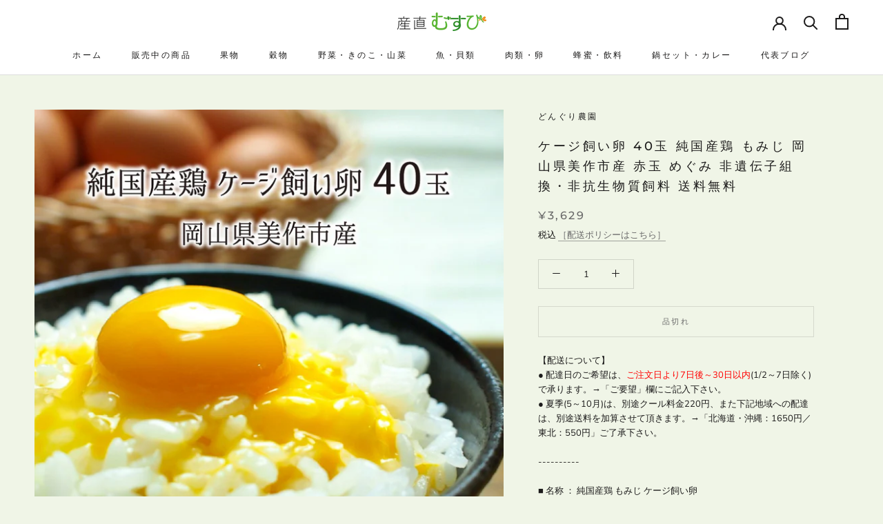

--- FILE ---
content_type: text/html; charset=utf-8
request_url: https://musubi-ichiba.jp/products/tamago-oydn008
body_size: 32654
content:
<!doctype html>

<html class="no-js" lang="ja">
  <head>
    <meta charset="utf-8"> 
    <meta http-equiv="X-UA-Compatible" content="IE=edge,chrome=1">
    <meta name="viewport" content="width=device-width, initial-scale=1.0, height=device-height, minimum-scale=1.0, maximum-scale=1.0">
    <meta name="theme-color" content="">

    <title>
      ケージ飼い卵 40玉 純国産鶏 もみじ 岡山県美作市産 赤玉 めぐみ 非遺伝子組換・非抗生物質飼料 送料無料 &ndash; 産直むすび
    </title><meta name="description" content="日本で選抜育種された純国産鶏「もみじ」が産む、岡山県美作市産「ケージ飼い卵」です。抗生物質・遺伝子組み換え飼料は一切与えず育てる、最高級赤玉です。"><link rel="canonical" href="https://musubi-ichiba.jp/products/tamago-oydn008"><link rel="shortcut icon" href="//musubi-ichiba.jp/cdn/shop/files/musubi_favicon_2_200_96x.png?v=1628311085" type="image/png"><meta property="og:type" content="product">
  <meta property="og:title" content="ケージ飼い卵 40玉 純国産鶏 もみじ 岡山県美作市産 赤玉 めぐみ 非遺伝子組換・非抗生物質飼料 送料無料"><meta property="og:image" content="http://musubi-ichiba.jp/cdn/shop/files/oydn_t_megu_040_34e94088-a48a-41c1-bab0-f0f60b325dcb.jpg?v=1763454641">
    <meta property="og:image:secure_url" content="https://musubi-ichiba.jp/cdn/shop/files/oydn_t_megu_040_34e94088-a48a-41c1-bab0-f0f60b325dcb.jpg?v=1763454641">
    <meta property="og:image:width" content="1200">
    <meta property="og:image:height" content="1200"><meta property="product:price:amount" content="3,629">
  <meta property="product:price:currency" content="JPY"><meta property="og:description" content="日本で選抜育種された純国産鶏「もみじ」が産む、岡山県美作市産「ケージ飼い卵」です。抗生物質・遺伝子組み換え飼料は一切与えず育てる、最高級赤玉です。"><meta property="og:url" content="https://musubi-ichiba.jp/products/tamago-oydn008">
<meta property="og:site_name" content="産直むすび"><meta name="twitter:card" content="summary"><meta name="twitter:title" content="ケージ飼い卵 40玉 純国産鶏 もみじ 岡山県美作市産 赤玉 めぐみ 非遺伝子組換・非抗生物質飼料 送料無料">
  <meta name="twitter:description" content="【配送について】● 配達日のご希望は、ご注文日より7日後～30日以内(1/2～7日除く)で承ります。→「ご要望」欄にご記入下さい。
● 夏季(5～10月)は、別途クール料金220円、また下記地域への配達は、別途送料を加算させて頂きます。→「北海道・沖縄：1650円／東北：550円」ご了承下さい。----------

■ 名称 ： 純国産鶏 もみじ ケージ飼い卵
■ 内容量 ： 40玉
■ 生産者 ： どんぐり農園
■ 生産地 ： 岡山県美作市大内谷
■ 保存方法 ： 冷蔵庫もしくは冷涼な場所で保存下さい。
■ 賞味期限 ： 採卵日より約2週間。賞味期限経過後は加熱にてお召し上がり下さい(採卵日より約3週間)。
■ 受注発送 ： 18時迄のご注文：原則5日以内に発送・常温便(夏季クール便)。産卵頻度が低下しやすい酷暑厳寒期や、出荷が重なる年末年始等、少々お待たせ致す場合がございます。予めご了承下さい。
■ 出荷時期 ： 通年(夏季・年末年始除く)。
■ 熨斗 ： 4種類「御中元／御歳暮／御祝／御礼」名入れ不可です。ご希望の際は、「ご要望」欄へご記入下さい。
">
  <meta name="twitter:image" content="https://musubi-ichiba.jp/cdn/shop/files/oydn_t_megu_040_34e94088-a48a-41c1-bab0-f0f60b325dcb_600x600_crop_center.jpg?v=1763454641">
    <style>
  @font-face {
  font-family: Montserrat;
  font-weight: 500;
  font-style: normal;
  font-display: fallback;
  src: url("//musubi-ichiba.jp/cdn/fonts/montserrat/montserrat_n5.07ef3781d9c78c8b93c98419da7ad4fbeebb6635.woff2") format("woff2"),
       url("//musubi-ichiba.jp/cdn/fonts/montserrat/montserrat_n5.adf9b4bd8b0e4f55a0b203cdd84512667e0d5e4d.woff") format("woff");
}

  @font-face {
  font-family: "Nunito Sans";
  font-weight: 400;
  font-style: normal;
  font-display: fallback;
  src: url("//musubi-ichiba.jp/cdn/fonts/nunito_sans/nunitosans_n4.0276fe080df0ca4e6a22d9cb55aed3ed5ba6b1da.woff2") format("woff2"),
       url("//musubi-ichiba.jp/cdn/fonts/nunito_sans/nunitosans_n4.b4964bee2f5e7fd9c3826447e73afe2baad607b7.woff") format("woff");
}


  @font-face {
  font-family: "Nunito Sans";
  font-weight: 700;
  font-style: normal;
  font-display: fallback;
  src: url("//musubi-ichiba.jp/cdn/fonts/nunito_sans/nunitosans_n7.25d963ed46da26098ebeab731e90d8802d989fa5.woff2") format("woff2"),
       url("//musubi-ichiba.jp/cdn/fonts/nunito_sans/nunitosans_n7.d32e3219b3d2ec82285d3027bd673efc61a996c8.woff") format("woff");
}

  @font-face {
  font-family: "Nunito Sans";
  font-weight: 400;
  font-style: italic;
  font-display: fallback;
  src: url("//musubi-ichiba.jp/cdn/fonts/nunito_sans/nunitosans_i4.6e408730afac1484cf297c30b0e67c86d17fc586.woff2") format("woff2"),
       url("//musubi-ichiba.jp/cdn/fonts/nunito_sans/nunitosans_i4.c9b6dcbfa43622b39a5990002775a8381942ae38.woff") format("woff");
}

  @font-face {
  font-family: "Nunito Sans";
  font-weight: 700;
  font-style: italic;
  font-display: fallback;
  src: url("//musubi-ichiba.jp/cdn/fonts/nunito_sans/nunitosans_i7.8c1124729eec046a321e2424b2acf328c2c12139.woff2") format("woff2"),
       url("//musubi-ichiba.jp/cdn/fonts/nunito_sans/nunitosans_i7.af4cda04357273e0996d21184432bcb14651a64d.woff") format("woff");
}


  :root {
    --heading-font-family : Montserrat, sans-serif;
    --heading-font-weight : 500;
    --heading-font-style  : normal;

    --text-font-family : "Nunito Sans", sans-serif;
    --text-font-weight : 400;
    --text-font-style  : normal;

    --base-text-font-size   : 13px;
    --default-text-font-size: 14px;--background          : #f0f5e7;
    --background-rgb      : 240, 245, 231;
    --light-background    : #ffffff;
    --light-background-rgb: 255, 255, 255;
    --heading-color       : #1c1b1b;
    --text-color          : #1c1b1b;
    --text-color-rgb      : 28, 27, 27;
    --text-color-light    : #6a6a6a;
    --text-color-light-rgb: 106, 106, 106;
    --link-color          : #6a6a6a;
    --link-color-rgb      : 106, 106, 106;
    --border-color        : #d0d4c8;
    --border-color-rgb    : 208, 212, 200;

    --button-background    : #1c1b1b;
    --button-background-rgb: 28, 27, 27;
    --button-text-color    : #ffffff;

    --header-background       : #ffffff;
    --header-heading-color    : #1c1b1b;
    --header-light-text-color : #6a6a6a;
    --header-border-color     : #dddddd;

    --footer-background    : #f8f8f8;
    --footer-text-color    : #6a6a6a;
    --footer-heading-color : #1c1b1b;
    --footer-border-color  : #e3e3e3;

    --navigation-background      : #1c1b1b;
    --navigation-background-rgb  : 28, 27, 27;
    --navigation-text-color      : #ffffff;
    --navigation-text-color-light: rgba(255, 255, 255, 0.5);
    --navigation-border-color    : rgba(255, 255, 255, 0.25);

    --newsletter-popup-background     : #1c1b1b;
    --newsletter-popup-text-color     : #ffffff;
    --newsletter-popup-text-color-rgb : 255, 255, 255;

    --secondary-elements-background       : #1c1b1b;
    --secondary-elements-background-rgb   : 28, 27, 27;
    --secondary-elements-text-color       : #ffffff;
    --secondary-elements-text-color-light : rgba(255, 255, 255, 0.5);
    --secondary-elements-border-color     : rgba(255, 255, 255, 0.25);

    --product-sale-price-color    : #f94c43;
    --product-sale-price-color-rgb: 249, 76, 67;

    /* Shopify related variables */
    --payment-terms-background-color: #f0f5e7;

    /* Products */

    --horizontal-spacing-four-products-per-row: 60px;
        --horizontal-spacing-two-products-per-row : 60px;

    --vertical-spacing-four-products-per-row: 60px;
        --vertical-spacing-two-products-per-row : 75px;

    /* Animation */
    --drawer-transition-timing: cubic-bezier(0.645, 0.045, 0.355, 1);
    --header-base-height: 80px; /* We set a default for browsers that do not support CSS variables */

    /* Cursors */
    --cursor-zoom-in-svg    : url(//musubi-ichiba.jp/cdn/shop/t/5/assets/cursor-zoom-in.svg?v=170532930330058140181626537831);
    --cursor-zoom-in-2x-svg : url(//musubi-ichiba.jp/cdn/shop/t/5/assets/cursor-zoom-in-2x.svg?v=56685658183649387561626537831);
  }
</style>

<script>
  // IE11 does not have support for CSS variables, so we have to polyfill them
  if (!(((window || {}).CSS || {}).supports && window.CSS.supports('(--a: 0)'))) {
    const script = document.createElement('script');
    script.type = 'text/javascript';
    script.src = 'https://cdn.jsdelivr.net/npm/css-vars-ponyfill@2';
    script.onload = function() {
      cssVars({});
    };

    document.getElementsByTagName('head')[0].appendChild(script);
  }
</script>

    <script>window.performance && window.performance.mark && window.performance.mark('shopify.content_for_header.start');</script><meta name="facebook-domain-verification" content="0hetmx459gumb8ho37x9wekp2gqrmb">
<meta id="shopify-digital-wallet" name="shopify-digital-wallet" content="/58221461687/digital_wallets/dialog">
<meta name="shopify-checkout-api-token" content="885e51b32b77f1e612207ed26d0c855c">
<meta id="in-context-paypal-metadata" data-shop-id="58221461687" data-venmo-supported="false" data-environment="production" data-locale="ja_JP" data-paypal-v4="true" data-currency="JPY">
<link rel="alternate" type="application/json+oembed" href="https://musubi-ichiba.jp/products/tamago-oydn008.oembed">
<script async="async" src="/checkouts/internal/preloads.js?locale=ja-JP"></script>
<link rel="preconnect" href="https://shop.app" crossorigin="anonymous">
<script async="async" src="https://shop.app/checkouts/internal/preloads.js?locale=ja-JP&shop_id=58221461687" crossorigin="anonymous"></script>
<script id="apple-pay-shop-capabilities" type="application/json">{"shopId":58221461687,"countryCode":"JP","currencyCode":"JPY","merchantCapabilities":["supports3DS"],"merchantId":"gid:\/\/shopify\/Shop\/58221461687","merchantName":"産直むすび","requiredBillingContactFields":["postalAddress","email","phone"],"requiredShippingContactFields":["postalAddress","email","phone"],"shippingType":"shipping","supportedNetworks":["visa","masterCard","amex","jcb","discover"],"total":{"type":"pending","label":"産直むすび","amount":"1.00"},"shopifyPaymentsEnabled":true,"supportsSubscriptions":true}</script>
<script id="shopify-features" type="application/json">{"accessToken":"885e51b32b77f1e612207ed26d0c855c","betas":["rich-media-storefront-analytics"],"domain":"musubi-ichiba.jp","predictiveSearch":false,"shopId":58221461687,"locale":"ja"}</script>
<script>var Shopify = Shopify || {};
Shopify.shop = "musubi-lb.myshopify.com";
Shopify.locale = "ja";
Shopify.currency = {"active":"JPY","rate":"1.0"};
Shopify.country = "JP";
Shopify.theme = {"name":"Prestige","id":125049798839,"schema_name":"Prestige","schema_version":"4.14.5","theme_store_id":855,"role":"main"};
Shopify.theme.handle = "null";
Shopify.theme.style = {"id":null,"handle":null};
Shopify.cdnHost = "musubi-ichiba.jp/cdn";
Shopify.routes = Shopify.routes || {};
Shopify.routes.root = "/";</script>
<script type="module">!function(o){(o.Shopify=o.Shopify||{}).modules=!0}(window);</script>
<script>!function(o){function n(){var o=[];function n(){o.push(Array.prototype.slice.apply(arguments))}return n.q=o,n}var t=o.Shopify=o.Shopify||{};t.loadFeatures=n(),t.autoloadFeatures=n()}(window);</script>
<script>
  window.ShopifyPay = window.ShopifyPay || {};
  window.ShopifyPay.apiHost = "shop.app\/pay";
  window.ShopifyPay.redirectState = null;
</script>
<script id="shop-js-analytics" type="application/json">{"pageType":"product"}</script>
<script defer="defer" async type="module" src="//musubi-ichiba.jp/cdn/shopifycloud/shop-js/modules/v2/client.init-shop-cart-sync_0MstufBG.ja.esm.js"></script>
<script defer="defer" async type="module" src="//musubi-ichiba.jp/cdn/shopifycloud/shop-js/modules/v2/chunk.common_jll-23Z1.esm.js"></script>
<script defer="defer" async type="module" src="//musubi-ichiba.jp/cdn/shopifycloud/shop-js/modules/v2/chunk.modal_HXih6-AF.esm.js"></script>
<script type="module">
  await import("//musubi-ichiba.jp/cdn/shopifycloud/shop-js/modules/v2/client.init-shop-cart-sync_0MstufBG.ja.esm.js");
await import("//musubi-ichiba.jp/cdn/shopifycloud/shop-js/modules/v2/chunk.common_jll-23Z1.esm.js");
await import("//musubi-ichiba.jp/cdn/shopifycloud/shop-js/modules/v2/chunk.modal_HXih6-AF.esm.js");

  window.Shopify.SignInWithShop?.initShopCartSync?.({"fedCMEnabled":true,"windoidEnabled":true});

</script>
<script>
  window.Shopify = window.Shopify || {};
  if (!window.Shopify.featureAssets) window.Shopify.featureAssets = {};
  window.Shopify.featureAssets['shop-js'] = {"shop-cart-sync":["modules/v2/client.shop-cart-sync_DN7iwvRY.ja.esm.js","modules/v2/chunk.common_jll-23Z1.esm.js","modules/v2/chunk.modal_HXih6-AF.esm.js"],"init-fed-cm":["modules/v2/client.init-fed-cm_DmZOWWut.ja.esm.js","modules/v2/chunk.common_jll-23Z1.esm.js","modules/v2/chunk.modal_HXih6-AF.esm.js"],"shop-cash-offers":["modules/v2/client.shop-cash-offers_HFfvn_Gz.ja.esm.js","modules/v2/chunk.common_jll-23Z1.esm.js","modules/v2/chunk.modal_HXih6-AF.esm.js"],"shop-login-button":["modules/v2/client.shop-login-button_BVN3pvk0.ja.esm.js","modules/v2/chunk.common_jll-23Z1.esm.js","modules/v2/chunk.modal_HXih6-AF.esm.js"],"pay-button":["modules/v2/client.pay-button_CyS_4GVi.ja.esm.js","modules/v2/chunk.common_jll-23Z1.esm.js","modules/v2/chunk.modal_HXih6-AF.esm.js"],"shop-button":["modules/v2/client.shop-button_zh22db91.ja.esm.js","modules/v2/chunk.common_jll-23Z1.esm.js","modules/v2/chunk.modal_HXih6-AF.esm.js"],"avatar":["modules/v2/client.avatar_BTnouDA3.ja.esm.js"],"init-windoid":["modules/v2/client.init-windoid_BlVJIuJ5.ja.esm.js","modules/v2/chunk.common_jll-23Z1.esm.js","modules/v2/chunk.modal_HXih6-AF.esm.js"],"init-shop-for-new-customer-accounts":["modules/v2/client.init-shop-for-new-customer-accounts_BqzwtUK7.ja.esm.js","modules/v2/client.shop-login-button_BVN3pvk0.ja.esm.js","modules/v2/chunk.common_jll-23Z1.esm.js","modules/v2/chunk.modal_HXih6-AF.esm.js"],"init-shop-email-lookup-coordinator":["modules/v2/client.init-shop-email-lookup-coordinator_DKDv3hKi.ja.esm.js","modules/v2/chunk.common_jll-23Z1.esm.js","modules/v2/chunk.modal_HXih6-AF.esm.js"],"init-shop-cart-sync":["modules/v2/client.init-shop-cart-sync_0MstufBG.ja.esm.js","modules/v2/chunk.common_jll-23Z1.esm.js","modules/v2/chunk.modal_HXih6-AF.esm.js"],"shop-toast-manager":["modules/v2/client.shop-toast-manager_BkVvTGW3.ja.esm.js","modules/v2/chunk.common_jll-23Z1.esm.js","modules/v2/chunk.modal_HXih6-AF.esm.js"],"init-customer-accounts":["modules/v2/client.init-customer-accounts_CZbUHFPX.ja.esm.js","modules/v2/client.shop-login-button_BVN3pvk0.ja.esm.js","modules/v2/chunk.common_jll-23Z1.esm.js","modules/v2/chunk.modal_HXih6-AF.esm.js"],"init-customer-accounts-sign-up":["modules/v2/client.init-customer-accounts-sign-up_C0QA8nCd.ja.esm.js","modules/v2/client.shop-login-button_BVN3pvk0.ja.esm.js","modules/v2/chunk.common_jll-23Z1.esm.js","modules/v2/chunk.modal_HXih6-AF.esm.js"],"shop-follow-button":["modules/v2/client.shop-follow-button_CSkbpFfm.ja.esm.js","modules/v2/chunk.common_jll-23Z1.esm.js","modules/v2/chunk.modal_HXih6-AF.esm.js"],"checkout-modal":["modules/v2/client.checkout-modal_rYdHFJTE.ja.esm.js","modules/v2/chunk.common_jll-23Z1.esm.js","modules/v2/chunk.modal_HXih6-AF.esm.js"],"shop-login":["modules/v2/client.shop-login_DeXIozZF.ja.esm.js","modules/v2/chunk.common_jll-23Z1.esm.js","modules/v2/chunk.modal_HXih6-AF.esm.js"],"lead-capture":["modules/v2/client.lead-capture_DGEoeVgo.ja.esm.js","modules/v2/chunk.common_jll-23Z1.esm.js","modules/v2/chunk.modal_HXih6-AF.esm.js"],"payment-terms":["modules/v2/client.payment-terms_BXPcfuME.ja.esm.js","modules/v2/chunk.common_jll-23Z1.esm.js","modules/v2/chunk.modal_HXih6-AF.esm.js"]};
</script>
<script id="__st">var __st={"a":58221461687,"offset":32400,"reqid":"be1e456f-6505-40af-857f-100991222eb5-1769108867","pageurl":"musubi-ichiba.jp\/products\/tamago-oydn008","u":"55cd06673797","p":"product","rtyp":"product","rid":6872585339063};</script>
<script>window.ShopifyPaypalV4VisibilityTracking = true;</script>
<script id="captcha-bootstrap">!function(){'use strict';const t='contact',e='account',n='new_comment',o=[[t,t],['blogs',n],['comments',n],[t,'customer']],c=[[e,'customer_login'],[e,'guest_login'],[e,'recover_customer_password'],[e,'create_customer']],r=t=>t.map((([t,e])=>`form[action*='/${t}']:not([data-nocaptcha='true']) input[name='form_type'][value='${e}']`)).join(','),a=t=>()=>t?[...document.querySelectorAll(t)].map((t=>t.form)):[];function s(){const t=[...o],e=r(t);return a(e)}const i='password',u='form_key',d=['recaptcha-v3-token','g-recaptcha-response','h-captcha-response',i],f=()=>{try{return window.sessionStorage}catch{return}},m='__shopify_v',_=t=>t.elements[u];function p(t,e,n=!1){try{const o=window.sessionStorage,c=JSON.parse(o.getItem(e)),{data:r}=function(t){const{data:e,action:n}=t;return t[m]||n?{data:e,action:n}:{data:t,action:n}}(c);for(const[e,n]of Object.entries(r))t.elements[e]&&(t.elements[e].value=n);n&&o.removeItem(e)}catch(o){console.error('form repopulation failed',{error:o})}}const l='form_type',E='cptcha';function T(t){t.dataset[E]=!0}const w=window,h=w.document,L='Shopify',v='ce_forms',y='captcha';let A=!1;((t,e)=>{const n=(g='f06e6c50-85a8-45c8-87d0-21a2b65856fe',I='https://cdn.shopify.com/shopifycloud/storefront-forms-hcaptcha/ce_storefront_forms_captcha_hcaptcha.v1.5.2.iife.js',D={infoText:'hCaptchaによる保護',privacyText:'プライバシー',termsText:'利用規約'},(t,e,n)=>{const o=w[L][v],c=o.bindForm;if(c)return c(t,g,e,D).then(n);var r;o.q.push([[t,g,e,D],n]),r=I,A||(h.body.append(Object.assign(h.createElement('script'),{id:'captcha-provider',async:!0,src:r})),A=!0)});var g,I,D;w[L]=w[L]||{},w[L][v]=w[L][v]||{},w[L][v].q=[],w[L][y]=w[L][y]||{},w[L][y].protect=function(t,e){n(t,void 0,e),T(t)},Object.freeze(w[L][y]),function(t,e,n,w,h,L){const[v,y,A,g]=function(t,e,n){const i=e?o:[],u=t?c:[],d=[...i,...u],f=r(d),m=r(i),_=r(d.filter((([t,e])=>n.includes(e))));return[a(f),a(m),a(_),s()]}(w,h,L),I=t=>{const e=t.target;return e instanceof HTMLFormElement?e:e&&e.form},D=t=>v().includes(t);t.addEventListener('submit',(t=>{const e=I(t);if(!e)return;const n=D(e)&&!e.dataset.hcaptchaBound&&!e.dataset.recaptchaBound,o=_(e),c=g().includes(e)&&(!o||!o.value);(n||c)&&t.preventDefault(),c&&!n&&(function(t){try{if(!f())return;!function(t){const e=f();if(!e)return;const n=_(t);if(!n)return;const o=n.value;o&&e.removeItem(o)}(t);const e=Array.from(Array(32),(()=>Math.random().toString(36)[2])).join('');!function(t,e){_(t)||t.append(Object.assign(document.createElement('input'),{type:'hidden',name:u})),t.elements[u].value=e}(t,e),function(t,e){const n=f();if(!n)return;const o=[...t.querySelectorAll(`input[type='${i}']`)].map((({name:t})=>t)),c=[...d,...o],r={};for(const[a,s]of new FormData(t).entries())c.includes(a)||(r[a]=s);n.setItem(e,JSON.stringify({[m]:1,action:t.action,data:r}))}(t,e)}catch(e){console.error('failed to persist form',e)}}(e),e.submit())}));const S=(t,e)=>{t&&!t.dataset[E]&&(n(t,e.some((e=>e===t))),T(t))};for(const o of['focusin','change'])t.addEventListener(o,(t=>{const e=I(t);D(e)&&S(e,y())}));const B=e.get('form_key'),M=e.get(l),P=B&&M;t.addEventListener('DOMContentLoaded',(()=>{const t=y();if(P)for(const e of t)e.elements[l].value===M&&p(e,B);[...new Set([...A(),...v().filter((t=>'true'===t.dataset.shopifyCaptcha))])].forEach((e=>S(e,t)))}))}(h,new URLSearchParams(w.location.search),n,t,e,['guest_login'])})(!0,!0)}();</script>
<script integrity="sha256-4kQ18oKyAcykRKYeNunJcIwy7WH5gtpwJnB7kiuLZ1E=" data-source-attribution="shopify.loadfeatures" defer="defer" src="//musubi-ichiba.jp/cdn/shopifycloud/storefront/assets/storefront/load_feature-a0a9edcb.js" crossorigin="anonymous"></script>
<script crossorigin="anonymous" defer="defer" src="//musubi-ichiba.jp/cdn/shopifycloud/storefront/assets/shopify_pay/storefront-65b4c6d7.js?v=20250812"></script>
<script data-source-attribution="shopify.dynamic_checkout.dynamic.init">var Shopify=Shopify||{};Shopify.PaymentButton=Shopify.PaymentButton||{isStorefrontPortableWallets:!0,init:function(){window.Shopify.PaymentButton.init=function(){};var t=document.createElement("script");t.src="https://musubi-ichiba.jp/cdn/shopifycloud/portable-wallets/latest/portable-wallets.ja.js",t.type="module",document.head.appendChild(t)}};
</script>
<script data-source-attribution="shopify.dynamic_checkout.buyer_consent">
  function portableWalletsHideBuyerConsent(e){var t=document.getElementById("shopify-buyer-consent"),n=document.getElementById("shopify-subscription-policy-button");t&&n&&(t.classList.add("hidden"),t.setAttribute("aria-hidden","true"),n.removeEventListener("click",e))}function portableWalletsShowBuyerConsent(e){var t=document.getElementById("shopify-buyer-consent"),n=document.getElementById("shopify-subscription-policy-button");t&&n&&(t.classList.remove("hidden"),t.removeAttribute("aria-hidden"),n.addEventListener("click",e))}window.Shopify?.PaymentButton&&(window.Shopify.PaymentButton.hideBuyerConsent=portableWalletsHideBuyerConsent,window.Shopify.PaymentButton.showBuyerConsent=portableWalletsShowBuyerConsent);
</script>
<script data-source-attribution="shopify.dynamic_checkout.cart.bootstrap">document.addEventListener("DOMContentLoaded",(function(){function t(){return document.querySelector("shopify-accelerated-checkout-cart, shopify-accelerated-checkout")}if(t())Shopify.PaymentButton.init();else{new MutationObserver((function(e,n){t()&&(Shopify.PaymentButton.init(),n.disconnect())})).observe(document.body,{childList:!0,subtree:!0})}}));
</script>
<link id="shopify-accelerated-checkout-styles" rel="stylesheet" media="screen" href="https://musubi-ichiba.jp/cdn/shopifycloud/portable-wallets/latest/accelerated-checkout-backwards-compat.css" crossorigin="anonymous">
<style id="shopify-accelerated-checkout-cart">
        #shopify-buyer-consent {
  margin-top: 1em;
  display: inline-block;
  width: 100%;
}

#shopify-buyer-consent.hidden {
  display: none;
}

#shopify-subscription-policy-button {
  background: none;
  border: none;
  padding: 0;
  text-decoration: underline;
  font-size: inherit;
  cursor: pointer;
}

#shopify-subscription-policy-button::before {
  box-shadow: none;
}

      </style>

<script>window.performance && window.performance.mark && window.performance.mark('shopify.content_for_header.end');</script>

    <link rel="stylesheet" href="//musubi-ichiba.jp/cdn/shop/t/5/assets/theme.css?v=172510992918465899441626537818">

    <script>// This allows to expose several variables to the global scope, to be used in scripts
      window.theme = {
        pageType: "product",
        moneyFormat: "¥{{amount_no_decimals}}",
        moneyWithCurrencyFormat: "¥{{amount_no_decimals}} JPY",
        productImageSize: "natural",
        searchMode: "product,article",
        showPageTransition: true,
        showElementStaggering: true,
        showImageZooming: true
      };

      window.routes = {
        rootUrl: "\/",
        rootUrlWithoutSlash: '',
        cartUrl: "\/cart",
        cartAddUrl: "\/cart\/add",
        cartChangeUrl: "\/cart\/change",
        searchUrl: "\/search",
        productRecommendationsUrl: "\/recommendations\/products"
      };

      window.languages = {
        cartAddNote: "ご要望欄",
        cartEditNote: "ご要望欄を変更",
        productImageLoadingError: "この画像を読み込めませんでした。 ページをリロードしてください。",
        productFormAddToCart: "カートに追加",
        productFormUnavailable: "お取り扱いできません",
        productFormSoldOut: "品切れ",
        shippingEstimatorOneResult: "1つのオプションが利用可能：",
        shippingEstimatorMoreResults: "{{count}}つのオプションが利用可能：",
        shippingEstimatorNoResults: "配送が見つかりませんでした"
      };

      window.lazySizesConfig = {
        loadHidden: false,
        hFac: 0.5,
        expFactor: 2,
        ricTimeout: 150,
        lazyClass: 'Image--lazyLoad',
        loadingClass: 'Image--lazyLoading',
        loadedClass: 'Image--lazyLoaded'
      };

      document.documentElement.className = document.documentElement.className.replace('no-js', 'js');
      document.documentElement.style.setProperty('--window-height', window.innerHeight + 'px');

      // We do a quick detection of some features (we could use Modernizr but for so little...)
      (function() {
        document.documentElement.className += ((window.CSS && window.CSS.supports('(position: sticky) or (position: -webkit-sticky)')) ? ' supports-sticky' : ' no-supports-sticky');
        document.documentElement.className += (window.matchMedia('(-moz-touch-enabled: 1), (hover: none)')).matches ? ' no-supports-hover' : ' supports-hover';
      }());
    </script>

    <script src="//musubi-ichiba.jp/cdn/shop/t/5/assets/lazysizes.min.js?v=174358363404432586981626537818" async></script><script src="https://polyfill-fastly.net/v3/polyfill.min.js?unknown=polyfill&features=fetch,Element.prototype.closest,Element.prototype.remove,Element.prototype.classList,Array.prototype.includes,Array.prototype.fill,Object.assign,CustomEvent,IntersectionObserver,IntersectionObserverEntry,URL" defer></script>
    <script src="//musubi-ichiba.jp/cdn/shop/t/5/assets/libs.min.js?v=26178543184394469741626537817" defer></script>
    <script src="//musubi-ichiba.jp/cdn/shop/t/5/assets/theme.min.js?v=67427764916843642421626537822" defer></script>
    <script src="//musubi-ichiba.jp/cdn/shop/t/5/assets/custom.js?v=183944157590872491501626537820" defer></script>

    <script>
      (function () {
        window.onpageshow = function() {
          if (window.theme.showPageTransition) {
            var pageTransition = document.querySelector('.PageTransition');

            if (pageTransition) {
              pageTransition.style.visibility = 'visible';
              pageTransition.style.opacity = '0';
            }
          }

          // When the page is loaded from the cache, we have to reload the cart content
          document.documentElement.dispatchEvent(new CustomEvent('cart:refresh', {
            bubbles: true
          }));
        };
      })();
    </script>

    
  <script type="application/ld+json">
  {
    "@context": "http://schema.org",
    "@type": "Product",
  "@id": "https:\/\/musubi-ichiba.jp\/products\/tamago-oydn008#product",
    "offers": [{
          "@type": "Offer",
          "name": "Default Title",
          "availability":"https://schema.org/OutOfStock",
          "price": 3629.0,
          "priceCurrency": "JPY",
          "priceValidUntil": "2026-02-02","sku": "oydn008","url": "/products/tamago-oydn008?variant=40250591838391"
        }
],
    "brand": {
      "name": "どんぐり農園"
    },
    "name": "ケージ飼い卵 40玉 純国産鶏 もみじ 岡山県美作市産 赤玉 めぐみ 非遺伝子組換・非抗生物質飼料 送料無料",
    "description": "【配送について】● 配達日のご希望は、ご注文日より7日後～30日以内(1\/2～7日除く)で承ります。→「ご要望」欄にご記入下さい。\n● 夏季(5～10月)は、別途クール料金220円、また下記地域への配達は、別途送料を加算させて頂きます。→「北海道・沖縄：1650円／東北：550円」ご了承下さい。----------\n\n■ 名称 ： 純国産鶏 もみじ ケージ飼い卵\n■ 内容量 ： 40玉\n■ 生産者 ： どんぐり農園\n■ 生産地 ： 岡山県美作市大内谷\n■ 保存方法 ： 冷蔵庫もしくは冷涼な場所で保存下さい。\n■ 賞味期限 ： 採卵日より約2週間。賞味期限経過後は加熱にてお召し上がり下さい(採卵日より約3週間)。\n■ 受注発送 ： 18時迄のご注文：原則5日以内に発送・常温便(夏季クール便)。産卵頻度が低下しやすい酷暑厳寒期や、出荷が重なる年末年始等、少々お待たせ致す場合がございます。予めご了承下さい。\n■ 出荷時期 ： 通年(夏季・年末年始除く)。\n■ 熨斗 ： 4種類「御中元／御歳暮／御祝／御礼」名入れ不可です。ご希望の際は、「ご要望」欄へご記入下さい。\n",
    "category": "鶏卵",
    "url": "/products/tamago-oydn008",
    "sku": "oydn008",
    "image": {
      "@type": "ImageObject",
      "url": "https://musubi-ichiba.jp/cdn/shop/files/oydn_t_megu_040_34e94088-a48a-41c1-bab0-f0f60b325dcb_1024x.jpg?v=1763454641",
      "image": "https://musubi-ichiba.jp/cdn/shop/files/oydn_t_megu_040_34e94088-a48a-41c1-bab0-f0f60b325dcb_1024x.jpg?v=1763454641",
      "name": "もみじ,ケージ飼い卵",
      "width": "1024",
      "height": "1024"
    }
  }
  </script>



  <script type="application/ld+json">
  {
    "@context": "http://schema.org",
    "@type": "BreadcrumbList",
  "itemListElement": [{
      "@type": "ListItem",
      "position": 1,
      "name": "Translation missing: ja.general.breadcrumb.home",
      "item": "https://musubi-ichiba.jp"
    },{
          "@type": "ListItem",
          "position": 2,
          "name": "ケージ飼い卵 40玉 純国産鶏 もみじ 岡山県美作市産 赤玉 めぐみ 非遺伝子組換・非抗生物質飼料 送料無料",
          "item": "https://musubi-ichiba.jp/products/tamago-oydn008"
        }]
  }
  </script>

    <!-- "snippets/judgeme_core.liquid" was not rendered, the associated app was uninstalled -->
<link href="https://monorail-edge.shopifysvc.com" rel="dns-prefetch">
<script>(function(){if ("sendBeacon" in navigator && "performance" in window) {try {var session_token_from_headers = performance.getEntriesByType('navigation')[0].serverTiming.find(x => x.name == '_s').description;} catch {var session_token_from_headers = undefined;}var session_cookie_matches = document.cookie.match(/_shopify_s=([^;]*)/);var session_token_from_cookie = session_cookie_matches && session_cookie_matches.length === 2 ? session_cookie_matches[1] : "";var session_token = session_token_from_headers || session_token_from_cookie || "";function handle_abandonment_event(e) {var entries = performance.getEntries().filter(function(entry) {return /monorail-edge.shopifysvc.com/.test(entry.name);});if (!window.abandonment_tracked && entries.length === 0) {window.abandonment_tracked = true;var currentMs = Date.now();var navigation_start = performance.timing.navigationStart;var payload = {shop_id: 58221461687,url: window.location.href,navigation_start,duration: currentMs - navigation_start,session_token,page_type: "product"};window.navigator.sendBeacon("https://monorail-edge.shopifysvc.com/v1/produce", JSON.stringify({schema_id: "online_store_buyer_site_abandonment/1.1",payload: payload,metadata: {event_created_at_ms: currentMs,event_sent_at_ms: currentMs}}));}}window.addEventListener('pagehide', handle_abandonment_event);}}());</script>
<script id="web-pixels-manager-setup">(function e(e,d,r,n,o){if(void 0===o&&(o={}),!Boolean(null===(a=null===(i=window.Shopify)||void 0===i?void 0:i.analytics)||void 0===a?void 0:a.replayQueue)){var i,a;window.Shopify=window.Shopify||{};var t=window.Shopify;t.analytics=t.analytics||{};var s=t.analytics;s.replayQueue=[],s.publish=function(e,d,r){return s.replayQueue.push([e,d,r]),!0};try{self.performance.mark("wpm:start")}catch(e){}var l=function(){var e={modern:/Edge?\/(1{2}[4-9]|1[2-9]\d|[2-9]\d{2}|\d{4,})\.\d+(\.\d+|)|Firefox\/(1{2}[4-9]|1[2-9]\d|[2-9]\d{2}|\d{4,})\.\d+(\.\d+|)|Chrom(ium|e)\/(9{2}|\d{3,})\.\d+(\.\d+|)|(Maci|X1{2}).+ Version\/(15\.\d+|(1[6-9]|[2-9]\d|\d{3,})\.\d+)([,.]\d+|)( \(\w+\)|)( Mobile\/\w+|) Safari\/|Chrome.+OPR\/(9{2}|\d{3,})\.\d+\.\d+|(CPU[ +]OS|iPhone[ +]OS|CPU[ +]iPhone|CPU IPhone OS|CPU iPad OS)[ +]+(15[._]\d+|(1[6-9]|[2-9]\d|\d{3,})[._]\d+)([._]\d+|)|Android:?[ /-](13[3-9]|1[4-9]\d|[2-9]\d{2}|\d{4,})(\.\d+|)(\.\d+|)|Android.+Firefox\/(13[5-9]|1[4-9]\d|[2-9]\d{2}|\d{4,})\.\d+(\.\d+|)|Android.+Chrom(ium|e)\/(13[3-9]|1[4-9]\d|[2-9]\d{2}|\d{4,})\.\d+(\.\d+|)|SamsungBrowser\/([2-9]\d|\d{3,})\.\d+/,legacy:/Edge?\/(1[6-9]|[2-9]\d|\d{3,})\.\d+(\.\d+|)|Firefox\/(5[4-9]|[6-9]\d|\d{3,})\.\d+(\.\d+|)|Chrom(ium|e)\/(5[1-9]|[6-9]\d|\d{3,})\.\d+(\.\d+|)([\d.]+$|.*Safari\/(?![\d.]+ Edge\/[\d.]+$))|(Maci|X1{2}).+ Version\/(10\.\d+|(1[1-9]|[2-9]\d|\d{3,})\.\d+)([,.]\d+|)( \(\w+\)|)( Mobile\/\w+|) Safari\/|Chrome.+OPR\/(3[89]|[4-9]\d|\d{3,})\.\d+\.\d+|(CPU[ +]OS|iPhone[ +]OS|CPU[ +]iPhone|CPU IPhone OS|CPU iPad OS)[ +]+(10[._]\d+|(1[1-9]|[2-9]\d|\d{3,})[._]\d+)([._]\d+|)|Android:?[ /-](13[3-9]|1[4-9]\d|[2-9]\d{2}|\d{4,})(\.\d+|)(\.\d+|)|Mobile Safari.+OPR\/([89]\d|\d{3,})\.\d+\.\d+|Android.+Firefox\/(13[5-9]|1[4-9]\d|[2-9]\d{2}|\d{4,})\.\d+(\.\d+|)|Android.+Chrom(ium|e)\/(13[3-9]|1[4-9]\d|[2-9]\d{2}|\d{4,})\.\d+(\.\d+|)|Android.+(UC? ?Browser|UCWEB|U3)[ /]?(15\.([5-9]|\d{2,})|(1[6-9]|[2-9]\d|\d{3,})\.\d+)\.\d+|SamsungBrowser\/(5\.\d+|([6-9]|\d{2,})\.\d+)|Android.+MQ{2}Browser\/(14(\.(9|\d{2,})|)|(1[5-9]|[2-9]\d|\d{3,})(\.\d+|))(\.\d+|)|K[Aa][Ii]OS\/(3\.\d+|([4-9]|\d{2,})\.\d+)(\.\d+|)/},d=e.modern,r=e.legacy,n=navigator.userAgent;return n.match(d)?"modern":n.match(r)?"legacy":"unknown"}(),u="modern"===l?"modern":"legacy",c=(null!=n?n:{modern:"",legacy:""})[u],f=function(e){return[e.baseUrl,"/wpm","/b",e.hashVersion,"modern"===e.buildTarget?"m":"l",".js"].join("")}({baseUrl:d,hashVersion:r,buildTarget:u}),m=function(e){var d=e.version,r=e.bundleTarget,n=e.surface,o=e.pageUrl,i=e.monorailEndpoint;return{emit:function(e){var a=e.status,t=e.errorMsg,s=(new Date).getTime(),l=JSON.stringify({metadata:{event_sent_at_ms:s},events:[{schema_id:"web_pixels_manager_load/3.1",payload:{version:d,bundle_target:r,page_url:o,status:a,surface:n,error_msg:t},metadata:{event_created_at_ms:s}}]});if(!i)return console&&console.warn&&console.warn("[Web Pixels Manager] No Monorail endpoint provided, skipping logging."),!1;try{return self.navigator.sendBeacon.bind(self.navigator)(i,l)}catch(e){}var u=new XMLHttpRequest;try{return u.open("POST",i,!0),u.setRequestHeader("Content-Type","text/plain"),u.send(l),!0}catch(e){return console&&console.warn&&console.warn("[Web Pixels Manager] Got an unhandled error while logging to Monorail."),!1}}}}({version:r,bundleTarget:l,surface:e.surface,pageUrl:self.location.href,monorailEndpoint:e.monorailEndpoint});try{o.browserTarget=l,function(e){var d=e.src,r=e.async,n=void 0===r||r,o=e.onload,i=e.onerror,a=e.sri,t=e.scriptDataAttributes,s=void 0===t?{}:t,l=document.createElement("script"),u=document.querySelector("head"),c=document.querySelector("body");if(l.async=n,l.src=d,a&&(l.integrity=a,l.crossOrigin="anonymous"),s)for(var f in s)if(Object.prototype.hasOwnProperty.call(s,f))try{l.dataset[f]=s[f]}catch(e){}if(o&&l.addEventListener("load",o),i&&l.addEventListener("error",i),u)u.appendChild(l);else{if(!c)throw new Error("Did not find a head or body element to append the script");c.appendChild(l)}}({src:f,async:!0,onload:function(){if(!function(){var e,d;return Boolean(null===(d=null===(e=window.Shopify)||void 0===e?void 0:e.analytics)||void 0===d?void 0:d.initialized)}()){var d=window.webPixelsManager.init(e)||void 0;if(d){var r=window.Shopify.analytics;r.replayQueue.forEach((function(e){var r=e[0],n=e[1],o=e[2];d.publishCustomEvent(r,n,o)})),r.replayQueue=[],r.publish=d.publishCustomEvent,r.visitor=d.visitor,r.initialized=!0}}},onerror:function(){return m.emit({status:"failed",errorMsg:"".concat(f," has failed to load")})},sri:function(e){var d=/^sha384-[A-Za-z0-9+/=]+$/;return"string"==typeof e&&d.test(e)}(c)?c:"",scriptDataAttributes:o}),m.emit({status:"loading"})}catch(e){m.emit({status:"failed",errorMsg:(null==e?void 0:e.message)||"Unknown error"})}}})({shopId: 58221461687,storefrontBaseUrl: "https://musubi-ichiba.jp",extensionsBaseUrl: "https://extensions.shopifycdn.com/cdn/shopifycloud/web-pixels-manager",monorailEndpoint: "https://monorail-edge.shopifysvc.com/unstable/produce_batch",surface: "storefront-renderer",enabledBetaFlags: ["2dca8a86"],webPixelsConfigList: [{"id":"shopify-app-pixel","configuration":"{}","eventPayloadVersion":"v1","runtimeContext":"STRICT","scriptVersion":"0450","apiClientId":"shopify-pixel","type":"APP","privacyPurposes":["ANALYTICS","MARKETING"]},{"id":"shopify-custom-pixel","eventPayloadVersion":"v1","runtimeContext":"LAX","scriptVersion":"0450","apiClientId":"shopify-pixel","type":"CUSTOM","privacyPurposes":["ANALYTICS","MARKETING"]}],isMerchantRequest: false,initData: {"shop":{"name":"産直むすび","paymentSettings":{"currencyCode":"JPY"},"myshopifyDomain":"musubi-lb.myshopify.com","countryCode":"JP","storefrontUrl":"https:\/\/musubi-ichiba.jp"},"customer":null,"cart":null,"checkout":null,"productVariants":[{"price":{"amount":3629.0,"currencyCode":"JPY"},"product":{"title":"ケージ飼い卵 40玉 純国産鶏 もみじ 岡山県美作市産 赤玉 めぐみ 非遺伝子組換・非抗生物質飼料 送料無料","vendor":"どんぐり農園","id":"6872585339063","untranslatedTitle":"ケージ飼い卵 40玉 純国産鶏 もみじ 岡山県美作市産 赤玉 めぐみ 非遺伝子組換・非抗生物質飼料 送料無料","url":"\/products\/tamago-oydn008","type":"鶏卵"},"id":"40250591838391","image":{"src":"\/\/musubi-ichiba.jp\/cdn\/shop\/files\/oydn_t_megu_040_34e94088-a48a-41c1-bab0-f0f60b325dcb.jpg?v=1763454641"},"sku":"oydn008","title":"Default Title","untranslatedTitle":"Default Title"}],"purchasingCompany":null},},"https://musubi-ichiba.jp/cdn","fcfee988w5aeb613cpc8e4bc33m6693e112",{"modern":"","legacy":""},{"shopId":"58221461687","storefrontBaseUrl":"https:\/\/musubi-ichiba.jp","extensionBaseUrl":"https:\/\/extensions.shopifycdn.com\/cdn\/shopifycloud\/web-pixels-manager","surface":"storefront-renderer","enabledBetaFlags":"[\"2dca8a86\"]","isMerchantRequest":"false","hashVersion":"fcfee988w5aeb613cpc8e4bc33m6693e112","publish":"custom","events":"[[\"page_viewed\",{}],[\"product_viewed\",{\"productVariant\":{\"price\":{\"amount\":3629.0,\"currencyCode\":\"JPY\"},\"product\":{\"title\":\"ケージ飼い卵 40玉 純国産鶏 もみじ 岡山県美作市産 赤玉 めぐみ 非遺伝子組換・非抗生物質飼料 送料無料\",\"vendor\":\"どんぐり農園\",\"id\":\"6872585339063\",\"untranslatedTitle\":\"ケージ飼い卵 40玉 純国産鶏 もみじ 岡山県美作市産 赤玉 めぐみ 非遺伝子組換・非抗生物質飼料 送料無料\",\"url\":\"\/products\/tamago-oydn008\",\"type\":\"鶏卵\"},\"id\":\"40250591838391\",\"image\":{\"src\":\"\/\/musubi-ichiba.jp\/cdn\/shop\/files\/oydn_t_megu_040_34e94088-a48a-41c1-bab0-f0f60b325dcb.jpg?v=1763454641\"},\"sku\":\"oydn008\",\"title\":\"Default Title\",\"untranslatedTitle\":\"Default Title\"}}]]"});</script><script>
  window.ShopifyAnalytics = window.ShopifyAnalytics || {};
  window.ShopifyAnalytics.meta = window.ShopifyAnalytics.meta || {};
  window.ShopifyAnalytics.meta.currency = 'JPY';
  var meta = {"product":{"id":6872585339063,"gid":"gid:\/\/shopify\/Product\/6872585339063","vendor":"どんぐり農園","type":"鶏卵","handle":"tamago-oydn008","variants":[{"id":40250591838391,"price":362900,"name":"ケージ飼い卵 40玉 純国産鶏 もみじ 岡山県美作市産 赤玉 めぐみ 非遺伝子組換・非抗生物質飼料 送料無料","public_title":null,"sku":"oydn008"}],"remote":false},"page":{"pageType":"product","resourceType":"product","resourceId":6872585339063,"requestId":"be1e456f-6505-40af-857f-100991222eb5-1769108867"}};
  for (var attr in meta) {
    window.ShopifyAnalytics.meta[attr] = meta[attr];
  }
</script>
<script class="analytics">
  (function () {
    var customDocumentWrite = function(content) {
      var jquery = null;

      if (window.jQuery) {
        jquery = window.jQuery;
      } else if (window.Checkout && window.Checkout.$) {
        jquery = window.Checkout.$;
      }

      if (jquery) {
        jquery('body').append(content);
      }
    };

    var hasLoggedConversion = function(token) {
      if (token) {
        return document.cookie.indexOf('loggedConversion=' + token) !== -1;
      }
      return false;
    }

    var setCookieIfConversion = function(token) {
      if (token) {
        var twoMonthsFromNow = new Date(Date.now());
        twoMonthsFromNow.setMonth(twoMonthsFromNow.getMonth() + 2);

        document.cookie = 'loggedConversion=' + token + '; expires=' + twoMonthsFromNow;
      }
    }

    var trekkie = window.ShopifyAnalytics.lib = window.trekkie = window.trekkie || [];
    if (trekkie.integrations) {
      return;
    }
    trekkie.methods = [
      'identify',
      'page',
      'ready',
      'track',
      'trackForm',
      'trackLink'
    ];
    trekkie.factory = function(method) {
      return function() {
        var args = Array.prototype.slice.call(arguments);
        args.unshift(method);
        trekkie.push(args);
        return trekkie;
      };
    };
    for (var i = 0; i < trekkie.methods.length; i++) {
      var key = trekkie.methods[i];
      trekkie[key] = trekkie.factory(key);
    }
    trekkie.load = function(config) {
      trekkie.config = config || {};
      trekkie.config.initialDocumentCookie = document.cookie;
      var first = document.getElementsByTagName('script')[0];
      var script = document.createElement('script');
      script.type = 'text/javascript';
      script.onerror = function(e) {
        var scriptFallback = document.createElement('script');
        scriptFallback.type = 'text/javascript';
        scriptFallback.onerror = function(error) {
                var Monorail = {
      produce: function produce(monorailDomain, schemaId, payload) {
        var currentMs = new Date().getTime();
        var event = {
          schema_id: schemaId,
          payload: payload,
          metadata: {
            event_created_at_ms: currentMs,
            event_sent_at_ms: currentMs
          }
        };
        return Monorail.sendRequest("https://" + monorailDomain + "/v1/produce", JSON.stringify(event));
      },
      sendRequest: function sendRequest(endpointUrl, payload) {
        // Try the sendBeacon API
        if (window && window.navigator && typeof window.navigator.sendBeacon === 'function' && typeof window.Blob === 'function' && !Monorail.isIos12()) {
          var blobData = new window.Blob([payload], {
            type: 'text/plain'
          });

          if (window.navigator.sendBeacon(endpointUrl, blobData)) {
            return true;
          } // sendBeacon was not successful

        } // XHR beacon

        var xhr = new XMLHttpRequest();

        try {
          xhr.open('POST', endpointUrl);
          xhr.setRequestHeader('Content-Type', 'text/plain');
          xhr.send(payload);
        } catch (e) {
          console.log(e);
        }

        return false;
      },
      isIos12: function isIos12() {
        return window.navigator.userAgent.lastIndexOf('iPhone; CPU iPhone OS 12_') !== -1 || window.navigator.userAgent.lastIndexOf('iPad; CPU OS 12_') !== -1;
      }
    };
    Monorail.produce('monorail-edge.shopifysvc.com',
      'trekkie_storefront_load_errors/1.1',
      {shop_id: 58221461687,
      theme_id: 125049798839,
      app_name: "storefront",
      context_url: window.location.href,
      source_url: "//musubi-ichiba.jp/cdn/s/trekkie.storefront.46a754ac07d08c656eb845cfbf513dd9a18d4ced.min.js"});

        };
        scriptFallback.async = true;
        scriptFallback.src = '//musubi-ichiba.jp/cdn/s/trekkie.storefront.46a754ac07d08c656eb845cfbf513dd9a18d4ced.min.js';
        first.parentNode.insertBefore(scriptFallback, first);
      };
      script.async = true;
      script.src = '//musubi-ichiba.jp/cdn/s/trekkie.storefront.46a754ac07d08c656eb845cfbf513dd9a18d4ced.min.js';
      first.parentNode.insertBefore(script, first);
    };
    trekkie.load(
      {"Trekkie":{"appName":"storefront","development":false,"defaultAttributes":{"shopId":58221461687,"isMerchantRequest":null,"themeId":125049798839,"themeCityHash":"17745160748277825106","contentLanguage":"ja","currency":"JPY","eventMetadataId":"a85a26e6-b882-4fe6-8e4a-b98f21730893"},"isServerSideCookieWritingEnabled":true,"monorailRegion":"shop_domain","enabledBetaFlags":["65f19447"]},"Session Attribution":{},"S2S":{"facebookCapiEnabled":false,"source":"trekkie-storefront-renderer","apiClientId":580111}}
    );

    var loaded = false;
    trekkie.ready(function() {
      if (loaded) return;
      loaded = true;

      window.ShopifyAnalytics.lib = window.trekkie;

      var originalDocumentWrite = document.write;
      document.write = customDocumentWrite;
      try { window.ShopifyAnalytics.merchantGoogleAnalytics.call(this); } catch(error) {};
      document.write = originalDocumentWrite;

      window.ShopifyAnalytics.lib.page(null,{"pageType":"product","resourceType":"product","resourceId":6872585339063,"requestId":"be1e456f-6505-40af-857f-100991222eb5-1769108867","shopifyEmitted":true});

      var match = window.location.pathname.match(/checkouts\/(.+)\/(thank_you|post_purchase)/)
      var token = match? match[1]: undefined;
      if (!hasLoggedConversion(token)) {
        setCookieIfConversion(token);
        window.ShopifyAnalytics.lib.track("Viewed Product",{"currency":"JPY","variantId":40250591838391,"productId":6872585339063,"productGid":"gid:\/\/shopify\/Product\/6872585339063","name":"ケージ飼い卵 40玉 純国産鶏 もみじ 岡山県美作市産 赤玉 めぐみ 非遺伝子組換・非抗生物質飼料 送料無料","price":"3629","sku":"oydn008","brand":"どんぐり農園","variant":null,"category":"鶏卵","nonInteraction":true,"remote":false},undefined,undefined,{"shopifyEmitted":true});
      window.ShopifyAnalytics.lib.track("monorail:\/\/trekkie_storefront_viewed_product\/1.1",{"currency":"JPY","variantId":40250591838391,"productId":6872585339063,"productGid":"gid:\/\/shopify\/Product\/6872585339063","name":"ケージ飼い卵 40玉 純国産鶏 もみじ 岡山県美作市産 赤玉 めぐみ 非遺伝子組換・非抗生物質飼料 送料無料","price":"3629","sku":"oydn008","brand":"どんぐり農園","variant":null,"category":"鶏卵","nonInteraction":true,"remote":false,"referer":"https:\/\/musubi-ichiba.jp\/products\/tamago-oydn008"});
      }
    });


        var eventsListenerScript = document.createElement('script');
        eventsListenerScript.async = true;
        eventsListenerScript.src = "//musubi-ichiba.jp/cdn/shopifycloud/storefront/assets/shop_events_listener-3da45d37.js";
        document.getElementsByTagName('head')[0].appendChild(eventsListenerScript);

})();</script>
<script
  defer
  src="https://musubi-ichiba.jp/cdn/shopifycloud/perf-kit/shopify-perf-kit-3.0.4.min.js"
  data-application="storefront-renderer"
  data-shop-id="58221461687"
  data-render-region="gcp-us-central1"
  data-page-type="product"
  data-theme-instance-id="125049798839"
  data-theme-name="Prestige"
  data-theme-version="4.14.5"
  data-monorail-region="shop_domain"
  data-resource-timing-sampling-rate="10"
  data-shs="true"
  data-shs-beacon="true"
  data-shs-export-with-fetch="true"
  data-shs-logs-sample-rate="1"
  data-shs-beacon-endpoint="https://musubi-ichiba.jp/api/collect"
></script>
</head><body class="prestige--v4 features--heading-small features--heading-uppercase features--show-page-transition features--show-button-transition features--show-image-zooming features--show-element-staggering  template-product">
    <a class="PageSkipLink u-visually-hidden" href="#main">スキップしてコンテンツに移動する</a>
    <span class="LoadingBar"></span>
    <div class="PageOverlay"></div><div class="PageTransition"></div><div id="shopify-section-popup" class="shopify-section"></div>
    <div id="shopify-section-sidebar-menu" class="shopify-section"><section id="sidebar-menu" class="SidebarMenu Drawer Drawer--small Drawer--fromLeft" aria-hidden="true" data-section-id="sidebar-menu" data-section-type="sidebar-menu">
    <header class="Drawer__Header" data-drawer-animated-left>
      <button class="Drawer__Close Icon-Wrapper--clickable" data-action="close-drawer" data-drawer-id="sidebar-menu" aria-label="メニューをを閉じる"><svg class="Icon Icon--close" role="presentation" viewBox="0 0 16 14">
      <path d="M15 0L1 14m14 0L1 0" stroke="currentColor" fill="none" fill-rule="evenodd"></path>
    </svg></button>
    </header>

    <div class="Drawer__Content">
      <div class="Drawer__Main" data-drawer-animated-left data-scrollable>
        <div class="Drawer__Container">
          <nav class="SidebarMenu__Nav SidebarMenu__Nav--primary" aria-label="サイドメニュー"><div class="Collapsible"><a href="/" class="Collapsible__Button Heading Link Link--primary u-h6">ホーム</a></div><div class="Collapsible"><a href="/collections/hanbai-tyu" class="Collapsible__Button Heading Link Link--primary u-h6">販売中の商品</a></div><div class="Collapsible"><button class="Collapsible__Button Heading u-h6" data-action="toggle-collapsible" aria-expanded="false">果物<span class="Collapsible__Plus"></span>
                  </button>

                  <div class="Collapsible__Inner">
                    <div class="Collapsible__Content"><div class="Collapsible"><a href="/collections/ringo-yukifarm" class="Collapsible__Button Heading Text--subdued Link Link--primary u-h7">りんご (青森産)</a></div><div class="Collapsible"><a href="/collections/kankitsu-manabe" class="Collapsible__Button Heading Text--subdued Link Link--primary u-h7">柑橘 (鹿児島産)</a></div><div class="Collapsible"><a href="/collections/%E3%81%9F%E3%82%93%E3%81%8B%E3%82%93%E7%A8%AE%E5%AD%90%E5%B3%B6%E7%94%A3" class="Collapsible__Button Heading Text--subdued Link Link--primary u-h7">柑橘 (種子島産)</a></div><div class="Collapsible"><a href="/collections/ichigo-nakano" class="Collapsible__Button Heading Text--subdued Link Link--primary u-h7">いちご (福岡産)</a></div><div class="Collapsible"><a href="/collections/budou-nakano" class="Collapsible__Button Heading Text--subdued Link Link--primary u-h7">葡萄 (福岡産)</a></div><div class="Collapsible"><a href="/collections/sakuranbo-tsuchida" class="Collapsible__Button Heading Text--subdued Link Link--primary u-h7">さくらんぼ (山形産)</a></div><div class="Collapsible"><a href="/collections/momo-tsuchida" class="Collapsible__Button Heading Text--subdued Link Link--primary u-h7">桃 (山形産)</a></div><div class="Collapsible"><a href="/collections/shonaikaki" class="Collapsible__Button Heading Text--subdued Link Link--primary u-h7">庄内柿 (山形産)</a></div><div class="Collapsible"><a href="/collections/fuyukaki" class="Collapsible__Button Heading Text--subdued Link Link--primary u-h7">富有柿 (福岡産)</a></div><div class="Collapsible"><a href="/collections/blueberry-suzuki" class="Collapsible__Button Heading Text--subdued Link Link--primary u-h7">ブルーベリー (山形産)</a></div></div>
                  </div></div><div class="Collapsible"><button class="Collapsible__Button Heading u-h6" data-action="toggle-collapsible" aria-expanded="false">穀物<span class="Collapsible__Plus"></span>
                  </button>

                  <div class="Collapsible__Inner">
                    <div class="Collapsible__Content"><div class="Collapsible"><a href="/collections/kome-takanashi" class="Collapsible__Button Heading Text--subdued Link Link--primary u-h7">米 (隠岐の島産)</a></div><div class="Collapsible"><a href="/collections/mochi" class="Collapsible__Button Heading Text--subdued Link Link--primary u-h7">餅 (山形産)</a></div><div class="Collapsible"><a href="/collections/imo-sugiura" class="Collapsible__Button Heading Text--subdued Link Link--primary u-h7">安納芋 (鹿児島産)</a></div><div class="Collapsible"><a href="/collections/soba-tanaka" class="Collapsible__Button Heading Text--subdued Link Link--primary u-h7">蕎麦 (山形産)</a></div><div class="Collapsible"><a href="/collections/somen-take" class="Collapsible__Button Heading Text--subdued Link Link--primary u-h7">素麺 (熊本産)</a></div></div>
                  </div></div><div class="Collapsible"><button class="Collapsible__Button Heading u-h6" data-action="toggle-collapsible" aria-expanded="false">野菜・きのこ・山菜<span class="Collapsible__Plus"></span>
                  </button>

                  <div class="Collapsible__Inner">
                    <div class="Collapsible__Content"><div class="Collapsible"><a href="/collections/ninjin-nanpu" class="Collapsible__Button Heading Text--subdued Link Link--primary u-h7">人参 (青森産)</a></div><div class="Collapsible"><a href="/collections/kyuri-nanpu" class="Collapsible__Button Heading Text--subdued Link Link--primary u-h7">きゅうり (青森産)</a></div><div class="Collapsible"><a href="/collections/tomato-inoue" class="Collapsible__Button Heading Text--subdued Link Link--primary u-h7">トマト (岡山産)</a></div><div class="Collapsible"><a href="/collections/edamame-shonai" class="Collapsible__Button Heading Text--subdued Link Link--primary u-h7">枝豆 (山形産)</a></div><div class="Collapsible"><a href="/collections/sansai-shiki" class="Collapsible__Button Heading Text--subdued Link Link--primary u-h7">山菜 (山形産)</a></div><div class="Collapsible"><a href="/collections/maitake-mamurogawa" class="Collapsible__Button Heading Text--subdued Link Link--primary u-h7">舞茸 (山形産)</a></div><div class="Collapsible"><a href="/collections/nameko-mamurogawa" class="Collapsible__Button Heading Text--subdued Link Link--primary u-h7">なめこ (山形産)</a></div></div>
                  </div></div><div class="Collapsible"><button class="Collapsible__Button Heading u-h6" data-action="toggle-collapsible" aria-expanded="false">魚・貝類<span class="Collapsible__Plus"></span>
                  </button>

                  <div class="Collapsible__Inner">
                    <div class="Collapsible__Content"><div class="Collapsible"><a href="/collections/himono-yamashichi" class="Collapsible__Button Heading Text--subdued Link Link--primary u-h7">干物 (鹿児島産)</a></div><div class="Collapsible"><a href="/collections/sake-nagase" class="Collapsible__Button Heading Text--subdued Link Link--primary u-h7">鮭 (北海道産)</a></div><div class="Collapsible"><a href="/collections/anago-eishin" class="Collapsible__Button Heading Text--subdued Link Link--primary u-h7">穴子 (島根産)</a></div><div class="Collapsible"><a href="/collections/magaki-minematsu" class="Collapsible__Button Heading Text--subdued Link Link--primary u-h7">真牡蠣 (佐賀産)</a></div><div class="Collapsible"><a href="/collections/sikamegaki-minematsu" class="Collapsible__Button Heading Text--subdued Link Link--primary u-h7">シカメ牡蠣 (佐賀産)</a></div><div class="Collapsible"><a href="/collections/iwagaki-mihomaru" class="Collapsible__Button Heading Text--subdued Link Link--primary u-h7">岩牡蠣 (隠岐の島産)</a></div><div class="Collapsible"><a href="/collections/sazae-mihomaru" class="Collapsible__Button Heading Text--subdued Link Link--primary u-h7">サザエ (隠岐の島産)</a></div><div class="Collapsible"><a href="/collections/hiougi-maruto" class="Collapsible__Button Heading Text--subdued Link Link--primary u-h7">ヒオウギ貝 (大分産)</a></div><div class="Collapsible"><a href="/collections/wakame-mihomaru" class="Collapsible__Button Heading Text--subdued Link Link--primary u-h7">ワカメ (隠岐の島産)</a></div></div>
                  </div></div><div class="Collapsible"><button class="Collapsible__Button Heading u-h6" data-action="toggle-collapsible" aria-expanded="false">肉類・卵<span class="Collapsible__Plus"></span>
                  </button>

                  <div class="Collapsible__Inner">
                    <div class="Collapsible__Content"><div class="Collapsible"><a href="/collections/hinaitori-hapy" class="Collapsible__Button Heading Text--subdued Link Link--primary u-h7">比内地鶏 (秋田産)</a></div><div class="Collapsible"><a href="/collections/usagi-hapy" class="Collapsible__Button Heading Text--subdued Link Link--primary u-h7">ジャンボウサギ (秋田産)</a></div><div class="Collapsible"><a href="/collections/kamonuki-ichihara" class="Collapsible__Button Heading Text--subdued Link Link--primary u-h7">石見鴨 (島根県)</a></div><div class="Collapsible"><a href="/collections/tamago-donguri" class="Collapsible__Button Heading Text--subdued Link Link--primary u-h7">鶏卵 (岡山産)</a></div></div>
                  </div></div><div class="Collapsible"><button class="Collapsible__Button Heading u-h6" data-action="toggle-collapsible" aria-expanded="false">蜂蜜・飲料<span class="Collapsible__Plus"></span>
                  </button>

                  <div class="Collapsible__Inner">
                    <div class="Collapsible__Content"><div class="Collapsible"><a href="/collections/hachimutsu-mamurogawa" class="Collapsible__Button Heading Text--subdued Link Link--primary u-h7">蜂蜜 (山形産)</a></div><div class="Collapsible"><a href="/collections/hachimutsu-tokita" class="Collapsible__Button Heading Text--subdued Link Link--primary u-h7">蜂蜜 (大分産)</a></div><div class="Collapsible"><a href="/collections/juice" class="Collapsible__Button Heading Text--subdued Link Link--primary u-h7">りんごジュース (青森産)</a></div></div>
                  </div></div><div class="Collapsible"><button class="Collapsible__Button Heading u-h6" data-action="toggle-collapsible" aria-expanded="false">鍋セット・カレー<span class="Collapsible__Plus"></span>
                  </button>

                  <div class="Collapsible__Inner">
                    <div class="Collapsible__Content"><div class="Collapsible"><a href="/collections/kiritanpo-hapy" class="Collapsible__Button Heading Text--subdued Link Link--primary u-h7">きりたんぽ鍋セット (秋田産)</a></div><div class="Collapsible"><a href="/collections/kamonabe-ichihara" class="Collapsible__Button Heading Text--subdued Link Link--primary u-h7">石見鴨鍋セット (島根県)</a></div><div class="Collapsible"><a href="/collections/curry-donguri" class="Collapsible__Button Heading Text--subdued Link Link--primary u-h7">薬膳鹿肉カレー (岡山産)</a></div></div>
                  </div></div><div class="Collapsible"><a href="/blogs/syoku" class="Collapsible__Button Heading Link Link--primary u-h6">代表ブログ</a></div></nav><nav class="SidebarMenu__Nav SidebarMenu__Nav--secondary">
            <ul class="Linklist Linklist--spacingLoose"><li class="Linklist__Item">
                  <a href="/account" class="Text--subdued Link Link--primary">アカウント</a>
                </li></ul>
          </nav>
        </div>
      </div></div>
</section>

</div>
<div id="sidebar-cart" class="Drawer Drawer--fromRight" aria-hidden="true" data-section-id="cart" data-section-type="cart" data-section-settings='{
  "type": "page",
  "itemCount": 0,
  "drawer": true,
  "hasShippingEstimator": false
}'>
  <div class="Drawer__Header Drawer__Header--bordered Drawer__Container">
      <span class="Drawer__Title Heading u-h4">カート</span>

      <button class="Drawer__Close Icon-Wrapper--clickable" data-action="close-drawer" data-drawer-id="sidebar-cart" aria-label="カートを閉じる"><svg class="Icon Icon--close" role="presentation" viewBox="0 0 16 14">
      <path d="M15 0L1 14m14 0L1 0" stroke="currentColor" fill="none" fill-rule="evenodd"></path>
    </svg></button>
  </div>

  <form class="Cart Drawer__Content" action="/cart" method="POST" novalidate>
    <div class="Drawer__Main" data-scrollable><p class="Cart__Empty Heading u-h5">カート内に商品がありません。</p></div></form>
</div>
<div class="PageContainer">
      <div id="shopify-section-announcement" class="shopify-section"></div>
      <div id="shopify-section-header" class="shopify-section shopify-section--header"><div id="Search" class="Search" aria-hidden="true">
  <div class="Search__Inner">
    <div class="Search__SearchBar">
      <form action="/search" name="GET" role="search" class="Search__Form">
        <div class="Search__InputIconWrapper">
          <span class="hidden-tablet-and-up"><svg class="Icon Icon--search" role="presentation" viewBox="0 0 18 17">
      <g transform="translate(1 1)" stroke="currentColor" fill="none" fill-rule="evenodd" stroke-linecap="square">
        <path d="M16 16l-5.0752-5.0752"></path>
        <circle cx="6.4" cy="6.4" r="6.4"></circle>
      </g>
    </svg></span>
          <span class="hidden-phone"><svg class="Icon Icon--search-desktop" role="presentation" viewBox="0 0 21 21">
      <g transform="translate(1 1)" stroke="currentColor" stroke-width="2" fill="none" fill-rule="evenodd" stroke-linecap="square">
        <path d="M18 18l-5.7096-5.7096"></path>
        <circle cx="7.2" cy="7.2" r="7.2"></circle>
      </g>
    </svg></span>
        </div>

        <input type="search" class="Search__Input Heading" name="q" autocomplete="off" autocorrect="off" autocapitalize="off" aria-label="検索する" placeholder="検索する" autofocus>
        <input type="hidden" name="type" value="product">
      </form>

      <button class="Search__Close Link Link--primary" data-action="close-search" aria-label="検索を閉じる"><svg class="Icon Icon--close" role="presentation" viewBox="0 0 16 14">
      <path d="M15 0L1 14m14 0L1 0" stroke="currentColor" fill="none" fill-rule="evenodd"></path>
    </svg></button>
    </div>

    <div class="Search__Results" aria-hidden="true"><div class="PageLayout PageLayout--breakLap">
          <div class="PageLayout__Section"></div>
          <div class="PageLayout__Section PageLayout__Section--secondary"></div>
        </div></div>
  </div>
</div><header id="section-header"
        class="Header Header--inline   Header--withIcons"
        data-section-id="header"
        data-section-type="header"
        data-section-settings='{
  "navigationStyle": "inline",
  "hasTransparentHeader": false,
  "isSticky": true
}'
        role="banner">
  <div class="Header__Wrapper">
    <div class="Header__FlexItem Header__FlexItem--fill">
      <button class="Header__Icon Icon-Wrapper Icon-Wrapper--clickable hidden-desk" aria-expanded="false" data-action="open-drawer" data-drawer-id="sidebar-menu" aria-label="メニューを開く">
        <span class="hidden-tablet-and-up"><svg class="Icon Icon--nav" role="presentation" viewBox="0 0 20 14">
      <path d="M0 14v-1h20v1H0zm0-7.5h20v1H0v-1zM0 0h20v1H0V0z" fill="currentColor"></path>
    </svg></span>
        <span class="hidden-phone"><svg class="Icon Icon--nav-desktop" role="presentation" viewBox="0 0 24 16">
      <path d="M0 15.985v-2h24v2H0zm0-9h24v2H0v-2zm0-7h24v2H0v-2z" fill="currentColor"></path>
    </svg></span>
      </button><nav class="Header__MainNav hidden-pocket hidden-lap" aria-label="メインメニュー">
          <ul class="HorizontalList HorizontalList--spacingExtraLoose"><li class="HorizontalList__Item " >
                <a href="/" class="Heading u-h6">ホーム<span class="Header__LinkSpacer">ホーム</span></a></li><li class="HorizontalList__Item " >
                <a href="/collections/hanbai-tyu" class="Heading u-h6">販売中の商品<span class="Header__LinkSpacer">販売中の商品</span></a></li><li class="HorizontalList__Item " aria-haspopup="true">
                <a href="/collections/kudamono" class="Heading u-h6">果物</a><div class="DropdownMenu" aria-hidden="true">
                    <ul class="Linklist"><li class="Linklist__Item" >
                          <a href="/collections/ringo-yukifarm" class="Link Link--secondary">りんご (青森産) </a></li><li class="Linklist__Item" >
                          <a href="/collections/kankitsu-manabe" class="Link Link--secondary">柑橘 (鹿児島産) </a></li><li class="Linklist__Item" >
                          <a href="/collections/%E3%81%9F%E3%82%93%E3%81%8B%E3%82%93%E7%A8%AE%E5%AD%90%E5%B3%B6%E7%94%A3" class="Link Link--secondary">柑橘 (種子島産) </a></li><li class="Linklist__Item" >
                          <a href="/collections/ichigo-nakano" class="Link Link--secondary">いちご (福岡産) </a></li><li class="Linklist__Item" >
                          <a href="/collections/budou-nakano" class="Link Link--secondary">葡萄 (福岡産) </a></li><li class="Linklist__Item" >
                          <a href="/collections/sakuranbo-tsuchida" class="Link Link--secondary">さくらんぼ (山形産) </a></li><li class="Linklist__Item" >
                          <a href="/collections/momo-tsuchida" class="Link Link--secondary">桃 (山形産) </a></li><li class="Linklist__Item" >
                          <a href="/collections/shonaikaki" class="Link Link--secondary">庄内柿 (山形産) </a></li><li class="Linklist__Item" >
                          <a href="/collections/fuyukaki" class="Link Link--secondary">富有柿 (福岡産) </a></li><li class="Linklist__Item" >
                          <a href="/collections/blueberry-suzuki" class="Link Link--secondary">ブルーベリー (山形産) </a></li></ul>
                  </div></li><li class="HorizontalList__Item " aria-haspopup="true">
                <a href="/collections/kokumotsu" class="Heading u-h6">穀物</a><div class="DropdownMenu" aria-hidden="true">
                    <ul class="Linklist"><li class="Linklist__Item" >
                          <a href="/collections/kome-takanashi" class="Link Link--secondary">米 (隠岐の島産) </a></li><li class="Linklist__Item" >
                          <a href="/collections/mochi" class="Link Link--secondary">餅 (山形産) </a></li><li class="Linklist__Item" >
                          <a href="/collections/imo-sugiura" class="Link Link--secondary">安納芋 (鹿児島産) </a></li><li class="Linklist__Item" >
                          <a href="/collections/soba-tanaka" class="Link Link--secondary">蕎麦 (山形産) </a></li><li class="Linklist__Item" >
                          <a href="/collections/somen-take" class="Link Link--secondary">素麺 (熊本産) </a></li></ul>
                  </div></li><li class="HorizontalList__Item " aria-haspopup="true">
                <a href="/collections/sansai-yasai-kinoko" class="Heading u-h6">野菜・きのこ・山菜</a><div class="DropdownMenu" aria-hidden="true">
                    <ul class="Linklist"><li class="Linklist__Item" >
                          <a href="/collections/ninjin-nanpu" class="Link Link--secondary">人参 (青森産) </a></li><li class="Linklist__Item" >
                          <a href="/collections/kyuri-nanpu" class="Link Link--secondary">きゅうり (青森産) </a></li><li class="Linklist__Item" >
                          <a href="/collections/tomato-inoue" class="Link Link--secondary">トマト (岡山産) </a></li><li class="Linklist__Item" >
                          <a href="/collections/edamame-shonai" class="Link Link--secondary">枝豆 (山形産) </a></li><li class="Linklist__Item" >
                          <a href="/collections/sansai-shiki" class="Link Link--secondary">山菜 (山形産) </a></li><li class="Linklist__Item" >
                          <a href="/collections/maitake-mamurogawa" class="Link Link--secondary">舞茸 (山形産) </a></li><li class="Linklist__Item" >
                          <a href="/collections/nameko-mamurogawa" class="Link Link--secondary">なめこ (山形産) </a></li></ul>
                  </div></li><li class="HorizontalList__Item " aria-haspopup="true">
                <a href="/collections/sakana-kai" class="Heading u-h6">魚・貝類</a><div class="DropdownMenu" aria-hidden="true">
                    <ul class="Linklist"><li class="Linklist__Item" >
                          <a href="/collections/himono-yamashichi" class="Link Link--secondary">干物 (鹿児島産) </a></li><li class="Linklist__Item" >
                          <a href="/collections/sake-nagase" class="Link Link--secondary">鮭 (北海道産) </a></li><li class="Linklist__Item" >
                          <a href="/collections/anago-eishin" class="Link Link--secondary">穴子 (島根産) </a></li><li class="Linklist__Item" >
                          <a href="/collections/magaki-minematsu" class="Link Link--secondary">真牡蠣 (佐賀産) </a></li><li class="Linklist__Item" >
                          <a href="/collections/sikamegaki-minematsu" class="Link Link--secondary">シカメ牡蠣 (佐賀産) </a></li><li class="Linklist__Item" >
                          <a href="/collections/iwagaki-mihomaru" class="Link Link--secondary">岩牡蠣 (隠岐の島産) </a></li><li class="Linklist__Item" >
                          <a href="/collections/sazae-mihomaru" class="Link Link--secondary">サザエ (隠岐の島産) </a></li><li class="Linklist__Item" >
                          <a href="/collections/hiougi-maruto" class="Link Link--secondary">ヒオウギ貝 (大分産) </a></li><li class="Linklist__Item" >
                          <a href="/collections/wakame-mihomaru" class="Link Link--secondary">ワカメ (隠岐の島産) </a></li></ul>
                  </div></li><li class="HorizontalList__Item " aria-haspopup="true">
                <a href="/collections/niku-tamago" class="Heading u-h6">肉類・卵</a><div class="DropdownMenu" aria-hidden="true">
                    <ul class="Linklist"><li class="Linklist__Item" >
                          <a href="/collections/hinaitori-hapy" class="Link Link--secondary">比内地鶏 (秋田産) </a></li><li class="Linklist__Item" >
                          <a href="/collections/usagi-hapy" class="Link Link--secondary">ジャンボウサギ (秋田産) </a></li><li class="Linklist__Item" >
                          <a href="/collections/kamonuki-ichihara" class="Link Link--secondary">石見鴨 (島根県) </a></li><li class="Linklist__Item" >
                          <a href="/collections/tamago-donguri" class="Link Link--secondary">鶏卵 (岡山産) </a></li></ul>
                  </div></li><li class="HorizontalList__Item " aria-haspopup="true">
                <a href="/collections/hachimitsu-juice" class="Heading u-h6">蜂蜜・飲料</a><div class="DropdownMenu" aria-hidden="true">
                    <ul class="Linklist"><li class="Linklist__Item" >
                          <a href="/collections/hachimutsu-mamurogawa" class="Link Link--secondary">蜂蜜 (山形産) </a></li><li class="Linklist__Item" >
                          <a href="/collections/hachimutsu-tokita" class="Link Link--secondary">蜂蜜 (大分産) </a></li><li class="Linklist__Item" >
                          <a href="/collections/juice" class="Link Link--secondary">りんごジュース (青森産) </a></li></ul>
                  </div></li><li class="HorizontalList__Item " aria-haspopup="true">
                <a href="/collections/nabeset-curry" class="Heading u-h6">鍋セット・カレー</a><div class="DropdownMenu" aria-hidden="true">
                    <ul class="Linklist"><li class="Linklist__Item" >
                          <a href="/collections/kiritanpo-hapy" class="Link Link--secondary">きりたんぽ鍋セット (秋田産) </a></li><li class="Linklist__Item" >
                          <a href="/collections/kamonabe-ichihara" class="Link Link--secondary">石見鴨鍋セット (島根県) </a></li><li class="Linklist__Item" >
                          <a href="/collections/curry-donguri" class="Link Link--secondary">薬膳鹿肉カレー (岡山産) </a></li></ul>
                  </div></li><li class="HorizontalList__Item " >
                <a href="/blogs/syoku" class="Heading u-h6">代表ブログ<span class="Header__LinkSpacer">代表ブログ</span></a></li></ul>
        </nav></div><div class="Header__FlexItem Header__FlexItem--logo"><div class="Header__Logo"><a href="/" class="Header__LogoLink"><img class="Header__LogoImage Header__LogoImage--primary"
               src="//musubi-ichiba.jp/cdn/shop/files/musubi_logo_midori_400_130x.png?v=1628451737"
               srcset="//musubi-ichiba.jp/cdn/shop/files/musubi_logo_midori_400_130x.png?v=1628451737 1x, //musubi-ichiba.jp/cdn/shop/files/musubi_logo_midori_400_130x@2x.png?v=1628451737 2x"
               width="130"
               alt="産直むすび"></a></div></div>

    <div class="Header__FlexItem Header__FlexItem--fill"><a href="/account" class="Header__Icon Icon-Wrapper Icon-Wrapper--clickable hidden-phone"><svg class="Icon Icon--account" role="presentation" viewBox="0 0 20 20">
      <g transform="translate(1 1)" stroke="currentColor" stroke-width="2" fill="none" fill-rule="evenodd" stroke-linecap="square">
        <path d="M0 18c0-4.5188182 3.663-8.18181818 8.18181818-8.18181818h1.63636364C14.337 9.81818182 18 13.4811818 18 18"></path>
        <circle cx="9" cy="4.90909091" r="4.90909091"></circle>
      </g>
    </svg></a><a href="/search" class="Header__Icon Icon-Wrapper Icon-Wrapper--clickable " data-action="toggle-search" aria-label="検索">
        <span class="hidden-tablet-and-up"><svg class="Icon Icon--search" role="presentation" viewBox="0 0 18 17">
      <g transform="translate(1 1)" stroke="currentColor" fill="none" fill-rule="evenodd" stroke-linecap="square">
        <path d="M16 16l-5.0752-5.0752"></path>
        <circle cx="6.4" cy="6.4" r="6.4"></circle>
      </g>
    </svg></span>
        <span class="hidden-phone"><svg class="Icon Icon--search-desktop" role="presentation" viewBox="0 0 21 21">
      <g transform="translate(1 1)" stroke="currentColor" stroke-width="2" fill="none" fill-rule="evenodd" stroke-linecap="square">
        <path d="M18 18l-5.7096-5.7096"></path>
        <circle cx="7.2" cy="7.2" r="7.2"></circle>
      </g>
    </svg></span>
      </a>

      <a href="/cart" class="Header__Icon Icon-Wrapper Icon-Wrapper--clickable " >
        <span class="hidden-tablet-and-up"><svg class="Icon Icon--cart" role="presentation" viewBox="0 0 17 20">
      <path d="M0 20V4.995l1 .006v.015l4-.002V4c0-2.484 1.274-4 3.5-4C10.518 0 12 1.48 12 4v1.012l5-.003v.985H1V19h15V6.005h1V20H0zM11 4.49C11 2.267 10.507 1 8.5 1 6.5 1 6 2.27 6 4.49V5l5-.002V4.49z" fill="currentColor"></path>
    </svg></span>
        <span class="hidden-phone"><svg class="Icon Icon--cart-desktop" role="presentation" viewBox="0 0 19 23">
      <path d="M0 22.985V5.995L2 6v.03l17-.014v16.968H0zm17-15H2v13h15v-13zm-5-2.882c0-2.04-.493-3.203-2.5-3.203-2 0-2.5 1.164-2.5 3.203v.912H5V4.647C5 1.19 7.274 0 9.5 0 11.517 0 14 1.354 14 4.647v1.368h-2v-.912z" fill="currentColor"></path>
    </svg></span>
        <span class="Header__CartDot "></span>
      </a>
    </div>
  </div>


</header>

<style>:root {
      --use-sticky-header: 1;
      --use-unsticky-header: 0;
    }

    .shopify-section--header {
      position: -webkit-sticky;
      position: sticky;
    }@media screen and (max-width: 640px) {
      .Header__LogoImage {
        max-width: 95px;
      }
    }:root {
      --header-is-not-transparent: 1;
      --header-is-transparent: 0;
    }</style>

<script>
  document.documentElement.style.setProperty('--header-height', document.getElementById('shopify-section-header').offsetHeight + 'px');
</script>

</div>

      <main id="main" role="main">
        <div id="shopify-section-product-template" class="shopify-section shopify-section--bordered"><section class="Product Product--large" data-section-id="product-template" data-section-type="product" data-section-settings='{
  "enableHistoryState": true,
  "templateSuffix": null,
  "showInventoryQuantity": false,
  "showSku": false,
  "stackProductImages": false,
  "showThumbnails": false,
  "enableVideoLooping": true,
  "inventoryQuantityThreshold": 3,
  "showPriceInButton": false,
  "enableImageZoom": false,
  "showPaymentButton": false,
  "useAjaxCart": false
}'>
  <div class="Product__Wrapper"><div class="Product__Gallery  Product__Gallery--withDots">
        <span id="ProductGallery" class="Anchor"></span><div class="Product__ActionList hidden-lap-and-up ">
            <div class="Product__ActionItem hidden-lap-and-up">
          <button class="RoundButton RoundButton--small RoundButton--flat" data-action="toggle-social-share" data-animate-bottom aria-expanded="false">
            <span class="RoundButton__PrimaryState"><svg class="Icon Icon--share" role="presentation" viewBox="0 0 24 24">
      <g stroke="currentColor" fill="none" fill-rule="evenodd" stroke-width="1.5">
        <path d="M8.6,10.2 L15.4,6.8"></path>
        <path d="M8.6,13.7 L15.4,17.1"></path>
        <circle stroke-linecap="square" cx="5" cy="12" r="4"></circle>
        <circle stroke-linecap="square" cx="19" cy="5" r="4"></circle>
        <circle stroke-linecap="square" cx="19" cy="19" r="4"></circle>
      </g>
    </svg></span>
            <span class="RoundButton__SecondaryState"><svg class="Icon Icon--close" role="presentation" viewBox="0 0 16 14">
      <path d="M15 0L1 14m14 0L1 0" stroke="currentColor" fill="none" fill-rule="evenodd"></path>
    </svg></span>
          </button><div class="Product__ShareList" aria-hidden="true">
            <a class="Product__ShareItem" href="https://www.facebook.com/sharer.php?u=https://musubi-ichiba.jp/products/tamago-oydn008" target="_blank" rel="noopener"><svg class="Icon Icon--facebook" viewBox="0 0 9 17">
      <path d="M5.842 17V9.246h2.653l.398-3.023h-3.05v-1.93c0-.874.246-1.47 1.526-1.47H9V.118C8.718.082 7.75 0 6.623 0 4.27 0 2.66 1.408 2.66 3.994v2.23H0v3.022h2.66V17h3.182z"></path>
    </svg>Facebook</a>
            <a class="Product__ShareItem" href="https://pinterest.com/pin/create/button/?url=https://musubi-ichiba.jp/products/tamago-oydn008&media=https://musubi-ichiba.jp/cdn/shop/files/oydn_t_megu_040_34e94088-a48a-41c1-bab0-f0f60b325dcb_1024x.jpg?v=1763454641&description=%E3%80%90%E9%85%8D%E9%80%81%E3%81%AB%E3%81%A4%E3%81%84%E3%81%A6%E3%80%91%E2%97%8F%20%E9%85%8D%E9%81%94%E6%97%A5%E3%81%AE%E3%81%94%E5%B8%8C%E6%9C%9B%E3%81%AF%E3%80%81%E3%81%94%E6%B3%A8%E6%96%87%E6%97%A5%E3%82%88%E3%82%8A7%E6%97%A5%E5%BE%8C%EF%BD%9E30%E6%97%A5%E4%BB%A5%E5%86%85(1/2%EF%BD%9E7%E6%97%A5%E9%99%A4%E3%81%8F)%E3%81%A7%E6%89%BF%E3%82%8A%E3%81%BE%E3%81%99%E3%80%82%E2%86%92%E3%80%8C%E3%81%94%E8%A6%81%E6%9C%9B%E3%80%8D%E6%AC%84%E3%81%AB%E3%81%94%E8%A8%98%E5%85%A5%E4%B8%8B%E3%81%95%E3%81%84%E3%80%82%20%E2%97%8F%20%E5%A4%8F%E5%AD%A3(5%EF%BD%9E10%E6%9C%88)%E3%81%AF%E3%80%81%E5%88%A5%E9%80%94%E3%82%AF%E3%83%BC%E3%83%AB%E6%96%99%E9%87%91220%E5%86%86%E3%80%81%E3%81%BE%E3%81%9F%E4%B8%8B%E8%A8%98%E5%9C%B0%E5%9F%9F%E3%81%B8%E3%81%AE%E9%85%8D%E9%81%94%E3%81%AF%E3%80%81%E5%88%A5%E9%80%94%E9%80%81%E6%96%99%E3%82%92%E5%8A%A0%E7%AE%97%E3%81%95%E3%81%9B%E3%81%A6%E9%A0%82%E3%81%8D%E3%81%BE%E3%81%99%E3%80%82%E2%86%92%E3%80%8C%E5%8C%97%E6%B5%B7%E9%81%93%E3%83%BB%E6%B2%96%E7%B8%84%EF%BC%9A1650%E5%86%86%EF%BC%8F%E6%9D%B1%E5%8C%97%EF%BC%9A550%E5%86%86%E3%80%8D%E3%81%94%E4%BA%86%E6%89%BF%E4%B8%8B%E3%81%95%E3%81%84%E3%80%82----------%20%E2%96%A0%20%E5%90%8D%E7%A7%B0%20%EF%BC%9A%20%E7%B4%94%E5%9B%BD%E7%94%A3%E9%B6%8F%20%E3%82%82%E3%81%BF%E3%81%98%20%E3%82%B1%E3%83%BC%E3%82%B8%E9%A3%BC%E3%81%84%E5%8D%B5%20%E2%96%A0%20%E5%86%85%E5%AE%B9%E9%87%8F%20%EF%BC%9A%2040%E7%8E%89%20%E2%96%A0..." target="_blank" rel="noopener"><svg class="Icon Icon--pinterest" role="presentation" viewBox="0 0 32 32">
      <path d="M16 0q3.25 0 6.208 1.271t5.104 3.417 3.417 5.104T32 16q0 4.333-2.146 8.021t-5.833 5.833T16 32q-2.375 0-4.542-.625 1.208-1.958 1.625-3.458l1.125-4.375q.417.792 1.542 1.396t2.375.604q2.5 0 4.479-1.438t3.063-3.937 1.083-5.625q0-3.708-2.854-6.437t-7.271-2.729q-2.708 0-4.958.917T8.042 8.689t-2.104 3.208-.729 3.479q0 2.167.812 3.792t2.438 2.292q.292.125.5.021t.292-.396q.292-1.042.333-1.292.167-.458-.208-.875-1.083-1.208-1.083-3.125 0-3.167 2.188-5.437t5.729-2.271q3.125 0 4.875 1.708t1.75 4.458q0 2.292-.625 4.229t-1.792 3.104-2.667 1.167q-1.25 0-2.042-.917t-.5-2.167q.167-.583.438-1.5t.458-1.563.354-1.396.167-1.25q0-1.042-.542-1.708t-1.583-.667q-1.292 0-2.167 1.188t-.875 2.979q0 .667.104 1.292t.229.917l.125.292q-1.708 7.417-2.083 8.708-.333 1.583-.25 3.708-4.292-1.917-6.938-5.875T0 16Q0 9.375 4.687 4.688T15.999.001z"></path>
    </svg>Pinterest</a>
            <a class="Product__ShareItem" href="https://twitter.com/share?text=ケージ飼い卵 40玉 純国産鶏 もみじ 岡山県美作市産 赤玉 めぐみ 非遺伝子組換・非抗生物質飼料 送料無料&url=https://musubi-ichiba.jp/products/tamago-oydn008" target="_blank" rel="noopener"><svg class="Icon Icon--twitter" role="presentation" viewBox="0 0 32 26">
      <path d="M32 3.077c-1.1748.525-2.4433.8748-3.768 1.031 1.356-.8123 2.3932-2.0995 2.887-3.6305-1.2686.7498-2.6746 1.2997-4.168 1.5934C25.751.796 24.045.0025 22.158.0025c-3.6242 0-6.561 2.937-6.561 6.5612 0 .5124.0562 1.0123.1686 1.4935C10.3104 7.7822 5.474 5.1702 2.237 1.196c-.5624.9687-.8873 2.0997-.8873 3.2994 0 2.2746 1.156 4.2867 2.9182 5.4615-1.075-.0314-2.0872-.3313-2.9745-.8187v.0812c0 3.1806 2.262 5.8363 5.2677 6.4362-.55.15-1.131.2312-1.731.2312-.4248 0-.831-.0438-1.2372-.1188.8374 2.6057 3.262 4.5054 6.13 4.5616-2.2495 1.7622-5.074 2.812-8.1546 2.812-.531 0-1.0498-.0313-1.5684-.0938 2.912 1.8684 6.3613 2.9494 10.0668 2.9494 12.0726 0 18.6776-10.0043 18.6776-18.6776 0-.2874-.0063-.5686-.0188-.8498C30.0066 5.5514 31.119 4.3954 32 3.077z"></path>
    </svg>Twitter</a>
          </div>
        </div>
          </div><div class="Product__Slideshow  Carousel" data-flickity-config='{
          "prevNextButtons": false,
          "pageDots": false,
          "adaptiveHeight": true,
          "watchCSS": true,
          "dragThreshold": 8,
          "initialIndex": 0,
          "arrowShape": {"x0": 20, "x1": 60, "y1": 40, "x2": 60, "y2": 35, "x3": 25}
        }'>
          <div id="Media34174156898487" tabindex="0" class="Product__SlideItem Product__SlideItem--image Carousel__Cell is-selected" data-media-type="image" data-media-id="34174156898487" data-media-position="1" data-image-media-position="0">
              <div class="AspectRatio AspectRatio--withFallback" style="padding-bottom: 100.0%; --aspect-ratio: 1.0;">
                

                <img class="Image--lazyLoad Image--fadeIn" data-src="//musubi-ichiba.jp/cdn/shop/files/oydn_t_megu_040_34e94088-a48a-41c1-bab0-f0f60b325dcb_{width}x.jpg?v=1763454641" data-widths="[200,400,600,700,800,900,1000,1200]" data-sizes="auto" data-expand="-100" alt="もみじ,ケージ飼い卵" data-max-width="1200" data-max-height="1200" data-original-src="//musubi-ichiba.jp/cdn/shop/files/oydn_t_megu_040_34e94088-a48a-41c1-bab0-f0f60b325dcb.jpg?v=1763454641">
                <span class="Image__Loader"></span>

                <noscript>
                  <img src="//musubi-ichiba.jp/cdn/shop/files/oydn_t_megu_040_34e94088-a48a-41c1-bab0-f0f60b325dcb_800x.jpg?v=1763454641" alt="もみじ,ケージ飼い卵">
                </noscript>
              </div>
            </div><div id="Media34174156931255" tabindex="0" class="Product__SlideItem Product__SlideItem--image Carousel__Cell " data-media-type="image" data-media-id="34174156931255" data-media-position="2" data-image-media-position="1">
              <div class="AspectRatio AspectRatio--withFallback" style="padding-bottom: 100.0%; --aspect-ratio: 1.0;">
                

                <img class="Image--lazyLoad Image--fadeIn" data-src="//musubi-ichiba.jp/cdn/shop/files/oydn_momiji_011_b35f4ee9-ea59-4937-bb31-1896f95881cb_{width}x.jpg?v=1763454641" data-widths="[200,400,600,700,800,900,1000,1200]" data-sizes="auto" data-expand="-100" alt="もみじ,純国産鶏" data-max-width="1200" data-max-height="1200" data-original-src="//musubi-ichiba.jp/cdn/shop/files/oydn_momiji_011_b35f4ee9-ea59-4937-bb31-1896f95881cb.jpg?v=1763454641">
                <span class="Image__Loader"></span>

                <noscript>
                  <img src="//musubi-ichiba.jp/cdn/shop/files/oydn_momiji_011_b35f4ee9-ea59-4937-bb31-1896f95881cb_800x.jpg?v=1763454641" alt="もみじ,純国産鶏">
                </noscript>
              </div>
            </div><div id="Media34174156964023" tabindex="0" class="Product__SlideItem Product__SlideItem--image Carousel__Cell " data-media-type="image" data-media-id="34174156964023" data-media-position="3" data-image-media-position="2">
              <div class="AspectRatio AspectRatio--withFallback" style="padding-bottom: 100.0%; --aspect-ratio: 1.0;">
                

                <img class="Image--lazyLoad Image--fadeIn" data-src="//musubi-ichiba.jp/cdn/shop/files/oydn_momiji_021_b1464c2f-a303-46b0-ac25-f08131e13965_{width}x.jpg?v=1763454641" data-widths="[200,400,600,700,800,900,1000,1200]" data-sizes="auto" data-expand="-100" alt="もみじ,国産" data-max-width="1200" data-max-height="1200" data-original-src="//musubi-ichiba.jp/cdn/shop/files/oydn_momiji_021_b1464c2f-a303-46b0-ac25-f08131e13965.jpg?v=1763454641">
                <span class="Image__Loader"></span>

                <noscript>
                  <img src="//musubi-ichiba.jp/cdn/shop/files/oydn_momiji_021_b1464c2f-a303-46b0-ac25-f08131e13965_800x.jpg?v=1763454641" alt="もみじ,国産">
                </noscript>
              </div>
            </div><div id="Media34174156996791" tabindex="0" class="Product__SlideItem Product__SlideItem--image Carousel__Cell " data-media-type="image" data-media-id="34174156996791" data-media-position="4" data-image-media-position="3">
              <div class="AspectRatio AspectRatio--withFallback" style="padding-bottom: 100.0%; --aspect-ratio: 1.0;">
                

                <img class="Image--lazyLoad Image--fadeIn" data-src="//musubi-ichiba.jp/cdn/shop/files/oydn_momiji_031_3d425f96-6be0-4a8c-83db-7652c759d847_{width}x.jpg?v=1763454640" data-widths="[200,400,600,700,800,900,1000,1200]" data-sizes="auto" data-expand="-100" alt="もみじ,赤玉" data-max-width="1200" data-max-height="1200" data-original-src="//musubi-ichiba.jp/cdn/shop/files/oydn_momiji_031_3d425f96-6be0-4a8c-83db-7652c759d847.jpg?v=1763454640">
                <span class="Image__Loader"></span>

                <noscript>
                  <img src="//musubi-ichiba.jp/cdn/shop/files/oydn_momiji_031_3d425f96-6be0-4a8c-83db-7652c759d847_800x.jpg?v=1763454640" alt="もみじ,赤玉">
                </noscript>
              </div>
            </div><div id="Media34174157029559" tabindex="0" class="Product__SlideItem Product__SlideItem--image Carousel__Cell " data-media-type="image" data-media-id="34174157029559" data-media-position="5" data-image-media-position="4">
              <div class="AspectRatio AspectRatio--withFallback" style="padding-bottom: 100.0%; --aspect-ratio: 1.0;">
                

                <img class="Image--lazyLoad Image--fadeIn" data-src="//musubi-ichiba.jp/cdn/shop/files/oydn_oda_053_d35682b8-cdf5-4f2b-822c-d6841844b56c_{width}x.jpg?v=1763454641" data-widths="[200,400,600,700,800,900,1000,1200]" data-sizes="auto" data-expand="-100" alt="もみじ,送料無料" data-max-width="1200" data-max-height="1200" data-original-src="//musubi-ichiba.jp/cdn/shop/files/oydn_oda_053_d35682b8-cdf5-4f2b-822c-d6841844b56c.jpg?v=1763454641">
                <span class="Image__Loader"></span>

                <noscript>
                  <img src="//musubi-ichiba.jp/cdn/shop/files/oydn_oda_053_d35682b8-cdf5-4f2b-822c-d6841844b56c_800x.jpg?v=1763454641" alt="もみじ,送料無料">
                </noscript>
              </div>
            </div><div id="Media34174157062327" tabindex="0" class="Product__SlideItem Product__SlideItem--image Carousel__Cell " data-media-type="image" data-media-id="34174157062327" data-media-position="6" data-image-media-position="5">
              <div class="AspectRatio AspectRatio--withFallback" style="padding-bottom: 100.0%; --aspect-ratio: 1.0;">
                

                <img class="Image--lazyLoad Image--fadeIn" data-src="//musubi-ichiba.jp/cdn/shop/files/oydn_oda_011_b3a92df2-f88c-4bb5-8943-e950bf3f6f55_{width}x.jpg?v=1763454641" data-widths="[200,400,600,700,800,900,1000,1200]" data-sizes="auto" data-expand="-100" alt="もみじ,非遺伝子組換" data-max-width="1200" data-max-height="1200" data-original-src="//musubi-ichiba.jp/cdn/shop/files/oydn_oda_011_b3a92df2-f88c-4bb5-8943-e950bf3f6f55.jpg?v=1763454641">
                <span class="Image__Loader"></span>

                <noscript>
                  <img src="//musubi-ichiba.jp/cdn/shop/files/oydn_oda_011_b3a92df2-f88c-4bb5-8943-e950bf3f6f55_800x.jpg?v=1763454641" alt="もみじ,非遺伝子組換">
                </noscript>
              </div>
            </div><div id="Media34174157095095" tabindex="0" class="Product__SlideItem Product__SlideItem--image Carousel__Cell " data-media-type="image" data-media-id="34174157095095" data-media-position="7" data-image-media-position="6">
              <div class="AspectRatio AspectRatio--withFallback" style="padding-bottom: 100.0%; --aspect-ratio: 1.0;">
                

                <img class="Image--lazyLoad Image--fadeIn" data-src="//musubi-ichiba.jp/cdn/shop/files/oydn_oda_021_2fd429bb-ccd8-4d97-9aba-473901bb1106_{width}x.jpg?v=1763454641" data-widths="[200,400,600,700,800,900,1000,1200]" data-sizes="auto" data-expand="-100" alt="もみじ,平飼い" data-max-width="1200" data-max-height="1200" data-original-src="//musubi-ichiba.jp/cdn/shop/files/oydn_oda_021_2fd429bb-ccd8-4d97-9aba-473901bb1106.jpg?v=1763454641">
                <span class="Image__Loader"></span>

                <noscript>
                  <img src="//musubi-ichiba.jp/cdn/shop/files/oydn_oda_021_2fd429bb-ccd8-4d97-9aba-473901bb1106_800x.jpg?v=1763454641" alt="もみじ,平飼い">
                </noscript>
              </div>
            </div><div id="Media34174157127863" tabindex="0" class="Product__SlideItem Product__SlideItem--image Carousel__Cell " data-media-type="image" data-media-id="34174157127863" data-media-position="8" data-image-media-position="7">
              <div class="AspectRatio AspectRatio--withFallback" style="padding-bottom: 100.0%; --aspect-ratio: 1.0;">
                

                <img class="Image--lazyLoad Image--fadeIn" data-src="//musubi-ichiba.jp/cdn/shop/files/oydn_oda_041_a27d4823-4cda-4c9b-97f3-5183e4e42ca9_{width}x.jpg?v=1763454641" data-widths="[200,400,600,700,800,900,1000,1200]" data-sizes="auto" data-expand="-100" alt="もみじ,安全" data-max-width="1200" data-max-height="1200" data-original-src="//musubi-ichiba.jp/cdn/shop/files/oydn_oda_041_a27d4823-4cda-4c9b-97f3-5183e4e42ca9.jpg?v=1763454641">
                <span class="Image__Loader"></span>

                <noscript>
                  <img src="//musubi-ichiba.jp/cdn/shop/files/oydn_oda_041_a27d4823-4cda-4c9b-97f3-5183e4e42ca9_800x.jpg?v=1763454641" alt="もみじ,安全">
                </noscript>
              </div>
            </div><div id="Media34174157160631" tabindex="0" class="Product__SlideItem Product__SlideItem--image Carousel__Cell " data-media-type="image" data-media-id="34174157160631" data-media-position="9" data-image-media-position="8">
              <div class="AspectRatio AspectRatio--withFallback" style="padding-bottom: 100.0%; --aspect-ratio: 1.0;">
                

                <img class="Image--lazyLoad Image--fadeIn" data-src="//musubi-ichiba.jp/cdn/shop/files/oydn_oda_031_e56d48ae-f9a1-45be-bdbf-b01c1d5ce111_{width}x.jpg?v=1763454641" data-widths="[200,400,600,700,800,900,1000,1200]" data-sizes="auto" data-expand="-100" alt="もみじ,国産卵" data-max-width="1200" data-max-height="1200" data-original-src="//musubi-ichiba.jp/cdn/shop/files/oydn_oda_031_e56d48ae-f9a1-45be-bdbf-b01c1d5ce111.jpg?v=1763454641">
                <span class="Image__Loader"></span>

                <noscript>
                  <img src="//musubi-ichiba.jp/cdn/shop/files/oydn_oda_031_e56d48ae-f9a1-45be-bdbf-b01c1d5ce111_800x.jpg?v=1763454641" alt="もみじ,国産卵">
                </noscript>
              </div>
            </div><div id="Media34174157193399" tabindex="0" class="Product__SlideItem Product__SlideItem--image Carousel__Cell " data-media-type="image" data-media-id="34174157193399" data-media-position="10" data-image-media-position="9">
              <div class="AspectRatio AspectRatio--withFallback" style="padding-bottom: 100.0%; --aspect-ratio: 1.0;">
                

                <img class="Image--lazyLoad Image--fadeIn" data-src="//musubi-ichiba.jp/cdn/shop/files/oydn_momiji_043_ce36539d-b72a-46da-9e28-7dcca3ebedf4_{width}x.jpg?v=1763454642" data-widths="[200,400,600,700,800,900,1000,1200]" data-sizes="auto" data-expand="-100" alt="もみじ,ケージ飼い" data-max-width="1200" data-max-height="1200" data-original-src="//musubi-ichiba.jp/cdn/shop/files/oydn_momiji_043_ce36539d-b72a-46da-9e28-7dcca3ebedf4.jpg?v=1763454642">
                <span class="Image__Loader"></span>

                <noscript>
                  <img src="//musubi-ichiba.jp/cdn/shop/files/oydn_momiji_043_ce36539d-b72a-46da-9e28-7dcca3ebedf4_800x.jpg?v=1763454642" alt="もみじ,ケージ飼い">
                </noscript>
              </div>
            </div>
        </div><div class="Product__SlideshowMobileNav ">
            <button class="Product__SlideshowNavArrow Product__SlideshowNavArrow--previous" type="button" data-direction="previous" aria-label="前へ">
              <svg class="Icon Icon--media-arrow-left" role="presentation" viewBox="0 0 6 9">
      <path d="M5 8.5l-4-4 4-4" stroke="currentColor" fill="none" fill-rule="evenodd" stroke-linecap="square"></path>
    </svg>
            </button>

            <div class="flickity-page-dots"><button type="button" aria-label="1画像へ" class="dot is-selected" data-index="0"></button><button type="button" aria-label="2画像へ" class="dot " data-index="1"></button><button type="button" aria-label="3画像へ" class="dot " data-index="2"></button><button type="button" aria-label="4画像へ" class="dot " data-index="3"></button><button type="button" aria-label="5画像へ" class="dot " data-index="4"></button><button type="button" aria-label="6画像へ" class="dot " data-index="5"></button><button type="button" aria-label="7画像へ" class="dot " data-index="6"></button><button type="button" aria-label="8画像へ" class="dot " data-index="7"></button><button type="button" aria-label="9画像へ" class="dot " data-index="8"></button><button type="button" aria-label="10画像へ" class="dot " data-index="9"></button></div>

            <button class="Product__SlideshowNavArrow Product__SlideshowNavArrow--next" type="button" data-direction="next" aria-label="次へ">
              <svg class="Icon Icon--media-arrow-right" role="presentation" viewBox="0 0 6 9">
      <path d="M1 8.5l4-4-4-4" stroke="currentColor" fill="none" fill-rule="evenodd" stroke-linecap="square"></path>
    </svg>
            </button>
          </div></div><div class="Product__InfoWrapper">
      <div class="Product__Info ">
        <div class="Container"><div class="ProductMeta"><h2 class="ProductMeta__Vendor Heading u-h6">どんぐり農園</h2><h1 class="ProductMeta__Title Heading u-h2">ケージ飼い卵 40玉 純国産鶏 もみじ 岡山県美作市産 赤玉 めぐみ 非遺伝子組換・非抗生物質飼料 送料無料</h1>
  <!-- "snippets/judgeme_widgets.liquid" was not rendered, the associated app was uninstalled -->

<div class="ProductMeta__PriceList Heading"><span class="ProductMeta__Price Price Text--subdued u-h4">¥3,629</span></div>

    <div class="ProductMeta__UnitPriceMeasurement" style="display:none">
      <div class="UnitPriceMeasurement Heading u-h6 Text--subdued">
        <span class="UnitPriceMeasurement__Price"></span>
        <span class="UnitPriceMeasurement__Separator">/ </span>
        <span class="UnitPriceMeasurement__ReferenceValue" style="display: inline"></span>
        <span class="UnitPriceMeasurement__ReferenceUnit"></span>
      </div>
    </div><p class="ProductMeta__TaxNotice Rte">税込
<a href="/policies/shipping-policy" class="link link--accented">［配送ポリシーはこちら］</a> 
</p></div><form method="post" action="/cart/add" id="product_form_6872585339063" accept-charset="UTF-8" class="ProductForm" enctype="multipart/form-data"><input type="hidden" name="form_type" value="product" /><input type="hidden" name="utf8" value="✓" /><div class="ProductForm__Variants"><input type="hidden" name="id" data-sku="oydn008" value="40250591838391"><div class="ProductForm__QuantitySelector">
        <div class="QuantitySelector QuantitySelector--large"><button type="button" class="QuantitySelector__Button Link Link--secondary" data-action="decrease-quantity"><svg class="Icon Icon--minus" role="presentation" viewBox="0 0 16 2">
      <path d="M1,1 L15,1" stroke="currentColor" fill="none" fill-rule="evenodd" stroke-linecap="square"></path>
    </svg></button>
          <input type="text" class="QuantitySelector__CurrentQuantity" pattern="[0-9]*" name="quantity" value="1" aria-label="量">
          <button type="button" class="QuantitySelector__Button Link Link--secondary" data-action="increase-quantity"><svg class="Icon Icon--plus" role="presentation" viewBox="0 0 16 16">
      <g stroke="currentColor" fill="none" fill-rule="evenodd" stroke-linecap="square">
        <path d="M8,1 L8,15"></path>
        <path d="M1,8 L15,8"></path>
      </g>
    </svg></button>
        </div>
      </div></div><button type="submit" data-use-primary-button="true" class="ProductForm__AddToCart Button Button--secondary Button--full" disabled="disabled">品切れ</button>
<input type="hidden" name="product-id" value="6872585339063" /><input type="hidden" name="section-id" value="product-template" /></form><div class="Product__OffScreen"></div>



<script type="application/json" data-product-json>
  {
    "product": {"id":6872585339063,"title":"ケージ飼い卵 40玉 純国産鶏 もみじ 岡山県美作市産 赤玉 めぐみ 非遺伝子組換・非抗生物質飼料 送料無料","handle":"tamago-oydn008","description":"\u003cp\u003e【配送について】\u003cbr\u003e● 配達日のご希望は、\u003cspan style=\"color: #ff0000;\"\u003eご注文日より7日後～30日以内\u003c\/span\u003e(1\/2～7日除く)で承ります。→「ご要望」欄にご記入下さい。\u003cbr\u003e\n● 夏季(5～10月)は、別途クール料金220円、また下記地域への配達は、別途送料を加算させて頂きます。→「北海道・沖縄：1650円／東北：550円」ご了承下さい。\u003c\/p\u003e\u003cp\u003e----------\u003c\/p\u003e\n\u003cp\u003e\n■ 名称 ： 純国産鶏 もみじ ケージ飼い卵\u003cbr\u003e\n■ 内容量 ： 40玉\u003cbr\u003e\n■ 生産者 ： どんぐり農園\u003cbr\u003e\n■ 生産地 ： 岡山県美作市大内谷\u003cbr\u003e\n■ 保存方法 ： 冷蔵庫もしくは冷涼な場所で保存下さい。\u003cbr\u003e\n■ 賞味期限 ： 採卵日より約2週間。賞味期限経過後は加熱にてお召し上がり下さい(採卵日より約3週間)。\u003cbr\u003e\n■ 受注発送 ： 18時迄のご注文：原則5日以内に発送・常温便(夏季クール便)。産卵頻度が低下しやすい酷暑厳寒期や、出荷が重なる年末年始等、少々お待たせ致す場合がございます。予めご了承下さい。\u003cbr\u003e\n■ 出荷時期 ： 通年(夏季・年末年始除く)。\u003cbr\u003e\n■ 熨斗 ： 4種類「御中元／御歳暮／御祝／御礼」名入れ不可です。ご希望の際は、「ご要望」欄へご記入下さい。\u003cbr\u003e\n\u003c\/p\u003e","published_at":"2021-07-13T14:19:58+09:00","created_at":"2021-07-13T14:19:59+09:00","vendor":"どんぐり農園","type":"鶏卵","tags":["__tab1:donguri-kagekai-tamago","肉類・卵","肉類・卵_0402_鶏卵 ケージ飼い卵","鶏卵"],"price":362900,"price_min":362900,"price_max":362900,"available":false,"price_varies":false,"compare_at_price":null,"compare_at_price_min":0,"compare_at_price_max":0,"compare_at_price_varies":false,"variants":[{"id":40250591838391,"title":"Default Title","option1":"Default Title","option2":null,"option3":null,"sku":"oydn008","requires_shipping":true,"taxable":true,"featured_image":null,"available":false,"name":"ケージ飼い卵 40玉 純国産鶏 もみじ 岡山県美作市産 赤玉 めぐみ 非遺伝子組換・非抗生物質飼料 送料無料","public_title":null,"options":["Default Title"],"price":362900,"weight":2500,"compare_at_price":null,"inventory_management":"shopify","barcode":null,"requires_selling_plan":false,"selling_plan_allocations":[]}],"images":["\/\/musubi-ichiba.jp\/cdn\/shop\/files\/oydn_t_megu_040_34e94088-a48a-41c1-bab0-f0f60b325dcb.jpg?v=1763454641","\/\/musubi-ichiba.jp\/cdn\/shop\/files\/oydn_momiji_011_b35f4ee9-ea59-4937-bb31-1896f95881cb.jpg?v=1763454641","\/\/musubi-ichiba.jp\/cdn\/shop\/files\/oydn_momiji_021_b1464c2f-a303-46b0-ac25-f08131e13965.jpg?v=1763454641","\/\/musubi-ichiba.jp\/cdn\/shop\/files\/oydn_momiji_031_3d425f96-6be0-4a8c-83db-7652c759d847.jpg?v=1763454640","\/\/musubi-ichiba.jp\/cdn\/shop\/files\/oydn_oda_053_d35682b8-cdf5-4f2b-822c-d6841844b56c.jpg?v=1763454641","\/\/musubi-ichiba.jp\/cdn\/shop\/files\/oydn_oda_011_b3a92df2-f88c-4bb5-8943-e950bf3f6f55.jpg?v=1763454641","\/\/musubi-ichiba.jp\/cdn\/shop\/files\/oydn_oda_021_2fd429bb-ccd8-4d97-9aba-473901bb1106.jpg?v=1763454641","\/\/musubi-ichiba.jp\/cdn\/shop\/files\/oydn_oda_041_a27d4823-4cda-4c9b-97f3-5183e4e42ca9.jpg?v=1763454641","\/\/musubi-ichiba.jp\/cdn\/shop\/files\/oydn_oda_031_e56d48ae-f9a1-45be-bdbf-b01c1d5ce111.jpg?v=1763454641","\/\/musubi-ichiba.jp\/cdn\/shop\/files\/oydn_momiji_043_ce36539d-b72a-46da-9e28-7dcca3ebedf4.jpg?v=1763454642"],"featured_image":"\/\/musubi-ichiba.jp\/cdn\/shop\/files\/oydn_t_megu_040_34e94088-a48a-41c1-bab0-f0f60b325dcb.jpg?v=1763454641","options":["Title"],"media":[{"alt":"もみじ,ケージ飼い卵","id":34174156898487,"position":1,"preview_image":{"aspect_ratio":1.0,"height":1200,"width":1200,"src":"\/\/musubi-ichiba.jp\/cdn\/shop\/files\/oydn_t_megu_040_34e94088-a48a-41c1-bab0-f0f60b325dcb.jpg?v=1763454641"},"aspect_ratio":1.0,"height":1200,"media_type":"image","src":"\/\/musubi-ichiba.jp\/cdn\/shop\/files\/oydn_t_megu_040_34e94088-a48a-41c1-bab0-f0f60b325dcb.jpg?v=1763454641","width":1200},{"alt":"もみじ,純国産鶏","id":34174156931255,"position":2,"preview_image":{"aspect_ratio":1.0,"height":1200,"width":1200,"src":"\/\/musubi-ichiba.jp\/cdn\/shop\/files\/oydn_momiji_011_b35f4ee9-ea59-4937-bb31-1896f95881cb.jpg?v=1763454641"},"aspect_ratio":1.0,"height":1200,"media_type":"image","src":"\/\/musubi-ichiba.jp\/cdn\/shop\/files\/oydn_momiji_011_b35f4ee9-ea59-4937-bb31-1896f95881cb.jpg?v=1763454641","width":1200},{"alt":"もみじ,国産","id":34174156964023,"position":3,"preview_image":{"aspect_ratio":1.0,"height":1200,"width":1200,"src":"\/\/musubi-ichiba.jp\/cdn\/shop\/files\/oydn_momiji_021_b1464c2f-a303-46b0-ac25-f08131e13965.jpg?v=1763454641"},"aspect_ratio":1.0,"height":1200,"media_type":"image","src":"\/\/musubi-ichiba.jp\/cdn\/shop\/files\/oydn_momiji_021_b1464c2f-a303-46b0-ac25-f08131e13965.jpg?v=1763454641","width":1200},{"alt":"もみじ,赤玉","id":34174156996791,"position":4,"preview_image":{"aspect_ratio":1.0,"height":1200,"width":1200,"src":"\/\/musubi-ichiba.jp\/cdn\/shop\/files\/oydn_momiji_031_3d425f96-6be0-4a8c-83db-7652c759d847.jpg?v=1763454640"},"aspect_ratio":1.0,"height":1200,"media_type":"image","src":"\/\/musubi-ichiba.jp\/cdn\/shop\/files\/oydn_momiji_031_3d425f96-6be0-4a8c-83db-7652c759d847.jpg?v=1763454640","width":1200},{"alt":"もみじ,送料無料","id":34174157029559,"position":5,"preview_image":{"aspect_ratio":1.0,"height":1200,"width":1200,"src":"\/\/musubi-ichiba.jp\/cdn\/shop\/files\/oydn_oda_053_d35682b8-cdf5-4f2b-822c-d6841844b56c.jpg?v=1763454641"},"aspect_ratio":1.0,"height":1200,"media_type":"image","src":"\/\/musubi-ichiba.jp\/cdn\/shop\/files\/oydn_oda_053_d35682b8-cdf5-4f2b-822c-d6841844b56c.jpg?v=1763454641","width":1200},{"alt":"もみじ,非遺伝子組換","id":34174157062327,"position":6,"preview_image":{"aspect_ratio":1.0,"height":1200,"width":1200,"src":"\/\/musubi-ichiba.jp\/cdn\/shop\/files\/oydn_oda_011_b3a92df2-f88c-4bb5-8943-e950bf3f6f55.jpg?v=1763454641"},"aspect_ratio":1.0,"height":1200,"media_type":"image","src":"\/\/musubi-ichiba.jp\/cdn\/shop\/files\/oydn_oda_011_b3a92df2-f88c-4bb5-8943-e950bf3f6f55.jpg?v=1763454641","width":1200},{"alt":"もみじ,平飼い","id":34174157095095,"position":7,"preview_image":{"aspect_ratio":1.0,"height":1200,"width":1200,"src":"\/\/musubi-ichiba.jp\/cdn\/shop\/files\/oydn_oda_021_2fd429bb-ccd8-4d97-9aba-473901bb1106.jpg?v=1763454641"},"aspect_ratio":1.0,"height":1200,"media_type":"image","src":"\/\/musubi-ichiba.jp\/cdn\/shop\/files\/oydn_oda_021_2fd429bb-ccd8-4d97-9aba-473901bb1106.jpg?v=1763454641","width":1200},{"alt":"もみじ,安全","id":34174157127863,"position":8,"preview_image":{"aspect_ratio":1.0,"height":1200,"width":1200,"src":"\/\/musubi-ichiba.jp\/cdn\/shop\/files\/oydn_oda_041_a27d4823-4cda-4c9b-97f3-5183e4e42ca9.jpg?v=1763454641"},"aspect_ratio":1.0,"height":1200,"media_type":"image","src":"\/\/musubi-ichiba.jp\/cdn\/shop\/files\/oydn_oda_041_a27d4823-4cda-4c9b-97f3-5183e4e42ca9.jpg?v=1763454641","width":1200},{"alt":"もみじ,国産卵","id":34174157160631,"position":9,"preview_image":{"aspect_ratio":1.0,"height":1200,"width":1200,"src":"\/\/musubi-ichiba.jp\/cdn\/shop\/files\/oydn_oda_031_e56d48ae-f9a1-45be-bdbf-b01c1d5ce111.jpg?v=1763454641"},"aspect_ratio":1.0,"height":1200,"media_type":"image","src":"\/\/musubi-ichiba.jp\/cdn\/shop\/files\/oydn_oda_031_e56d48ae-f9a1-45be-bdbf-b01c1d5ce111.jpg?v=1763454641","width":1200},{"alt":"もみじ,ケージ飼い","id":34174157193399,"position":10,"preview_image":{"aspect_ratio":1.0,"height":1200,"width":1200,"src":"\/\/musubi-ichiba.jp\/cdn\/shop\/files\/oydn_momiji_043_ce36539d-b72a-46da-9e28-7dcca3ebedf4.jpg?v=1763454642"},"aspect_ratio":1.0,"height":1200,"media_type":"image","src":"\/\/musubi-ichiba.jp\/cdn\/shop\/files\/oydn_momiji_043_ce36539d-b72a-46da-9e28-7dcca3ebedf4.jpg?v=1763454642","width":1200}],"requires_selling_plan":false,"selling_plan_groups":[],"content":"\u003cp\u003e【配送について】\u003cbr\u003e● 配達日のご希望は、\u003cspan style=\"color: #ff0000;\"\u003eご注文日より7日後～30日以内\u003c\/span\u003e(1\/2～7日除く)で承ります。→「ご要望」欄にご記入下さい。\u003cbr\u003e\n● 夏季(5～10月)は、別途クール料金220円、また下記地域への配達は、別途送料を加算させて頂きます。→「北海道・沖縄：1650円／東北：550円」ご了承下さい。\u003c\/p\u003e\u003cp\u003e----------\u003c\/p\u003e\n\u003cp\u003e\n■ 名称 ： 純国産鶏 もみじ ケージ飼い卵\u003cbr\u003e\n■ 内容量 ： 40玉\u003cbr\u003e\n■ 生産者 ： どんぐり農園\u003cbr\u003e\n■ 生産地 ： 岡山県美作市大内谷\u003cbr\u003e\n■ 保存方法 ： 冷蔵庫もしくは冷涼な場所で保存下さい。\u003cbr\u003e\n■ 賞味期限 ： 採卵日より約2週間。賞味期限経過後は加熱にてお召し上がり下さい(採卵日より約3週間)。\u003cbr\u003e\n■ 受注発送 ： 18時迄のご注文：原則5日以内に発送・常温便(夏季クール便)。産卵頻度が低下しやすい酷暑厳寒期や、出荷が重なる年末年始等、少々お待たせ致す場合がございます。予めご了承下さい。\u003cbr\u003e\n■ 出荷時期 ： 通年(夏季・年末年始除く)。\u003cbr\u003e\n■ 熨斗 ： 4種類「御中元／御歳暮／御祝／御礼」名入れ不可です。ご希望の際は、「ご要望」欄へご記入下さい。\u003cbr\u003e\n\u003c\/p\u003e"},
    "selected_variant_id": 40250591838391
}
</script><div class="ProductMeta__Description">
              <div class="Rte"><p>【配送について】<br>● 配達日のご希望は、<span style="color: #ff0000;">ご注文日より7日後～30日以内</span>(1/2～7日除く)で承ります。→「ご要望」欄にご記入下さい。<br>
● 夏季(5～10月)は、別途クール料金220円、また下記地域への配達は、別途送料を加算させて頂きます。→「北海道・沖縄：1650円／東北：550円」ご了承下さい。</p><p>----------</p>
<p>
■ 名称 ： 純国産鶏 もみじ ケージ飼い卵<br>
■ 内容量 ： 40玉<br>
■ 生産者 ： どんぐり農園<br>
■ 生産地 ： 岡山県美作市大内谷<br>
■ 保存方法 ： 冷蔵庫もしくは冷涼な場所で保存下さい。<br>
■ 賞味期限 ： 採卵日より約2週間。賞味期限経過後は加熱にてお召し上がり下さい(採卵日より約3週間)。<br>
■ 受注発送 ： 18時迄のご注文：原則5日以内に発送・常温便(夏季クール便)。産卵頻度が低下しやすい酷暑厳寒期や、出荷が重なる年末年始等、少々お待たせ致す場合がございます。予めご了承下さい。<br>
■ 出荷時期 ： 通年(夏季・年末年始除く)。<br>
■ 熨斗 ： 4種類「御中元／御歳暮／御祝／御礼」名入れ不可です。ご希望の際は、「ご要望」欄へご記入下さい。<br>
</p>
              </div><div class="ProductMeta__ShareButtons hidden-pocket">
                  <span class="ProductMeta__ShareTitle Heading Text--subdued u-h7">シェア</span><div class="ProductMeta__ShareList Text--subdued">
                    <a class="ProductMeta__ShareItem" href="https://www.facebook.com/sharer.php?u=https://musubi-ichiba.jp/products/tamago-oydn008" target="_blank" rel="noopener" aria-label="Facebook"><svg class="Icon Icon--facebook" viewBox="0 0 9 17">
      <path d="M5.842 17V9.246h2.653l.398-3.023h-3.05v-1.93c0-.874.246-1.47 1.526-1.47H9V.118C8.718.082 7.75 0 6.623 0 4.27 0 2.66 1.408 2.66 3.994v2.23H0v3.022h2.66V17h3.182z"></path>
    </svg></a>
                    <a class="ProductMeta__ShareItem" href="https://twitter.com/share?text=ケージ飼い卵 40玉 純国産鶏 もみじ 岡山県美作市産 赤玉 めぐみ 非遺伝子組換・非抗生物質飼料 送料無料&url=https://musubi-ichiba.jp/products/tamago-oydn008" target="_blank" rel="noopener" aria-label="Twitter"><svg class="Icon Icon--twitter" role="presentation" viewBox="0 0 32 26">
      <path d="M32 3.077c-1.1748.525-2.4433.8748-3.768 1.031 1.356-.8123 2.3932-2.0995 2.887-3.6305-1.2686.7498-2.6746 1.2997-4.168 1.5934C25.751.796 24.045.0025 22.158.0025c-3.6242 0-6.561 2.937-6.561 6.5612 0 .5124.0562 1.0123.1686 1.4935C10.3104 7.7822 5.474 5.1702 2.237 1.196c-.5624.9687-.8873 2.0997-.8873 3.2994 0 2.2746 1.156 4.2867 2.9182 5.4615-1.075-.0314-2.0872-.3313-2.9745-.8187v.0812c0 3.1806 2.262 5.8363 5.2677 6.4362-.55.15-1.131.2312-1.731.2312-.4248 0-.831-.0438-1.2372-.1188.8374 2.6057 3.262 4.5054 6.13 4.5616-2.2495 1.7622-5.074 2.812-8.1546 2.812-.531 0-1.0498-.0313-1.5684-.0938 2.912 1.8684 6.3613 2.9494 10.0668 2.9494 12.0726 0 18.6776-10.0043 18.6776-18.6776 0-.2874-.0063-.5686-.0188-.8498C30.0066 5.5514 31.119 4.3954 32 3.077z"></path>
    </svg></a>
                    <a class="ProductMeta__ShareItem" href="https://pinterest.com/pin/create/button/?url=https://musubi-ichiba.jp/products/tamago-oydn008&media=https://musubi-ichiba.jp/cdn/shop/files/oydn_t_megu_040_34e94088-a48a-41c1-bab0-f0f60b325dcb_large.jpg?v=1763454641&description=%E3%80%90%E9%85%8D%E9%80%81%E3%81%AB%E3%81%A4%E3%81%84%E3%81%A6%E3%80%91%E2%97%8F%20%E9%85%8D%E9%81%94%E6%97%A5%E3%81%AE%E3%81%94%E5%B8%8C%E6%9C%9B%E3%81%AF%E3%80%81%E3%81%94%E6%B3%A8%E6%96%87%E6%97%A5%E3%82%88%E3%82%8A7%E6%97%A5%E5%BE%8C%EF%BD%9E30%E6%97%A5%E4%BB%A5%E5%86%85(1/2%EF%BD%9E7%E6%97%A5%E9%99%A4%E3%81%8F)%E3%81%A7%E6%89%BF%E3%82%8A%E3%81%BE%E3%81%99%E3%80%82%E2%86%92%E3%80%8C%E3%81%94%E8%A6%81%E6%9C%9B%E3%80%8D%E6%AC%84%E3%81%AB%E3%81%94%E8%A8%98%E5%85%A5%E4%B8%8B%E3%81%95%E3%81%84%E3%80%82%20%E2%97%8F%20%E5%A4%8F%E5%AD%A3(5%EF%BD%9E10%E6%9C%88)%E3%81%AF%E3%80%81%E5%88%A5%E9%80%94%E3%82%AF%E3%83%BC%E3%83%AB%E6%96%99%E9%87%91220%E5%86%86%E3%80%81%E3%81%BE%E3%81%9F%E4%B8%8B%E8%A8%98%E5%9C%B0%E5%9F%9F%E3%81%B8%E3%81%AE%E9%85%8D%E9%81%94%E3%81%AF%E3%80%81%E5%88%A5%E9%80%94%E9%80%81%E6%96%99%E3%82%92%E5%8A%A0%E7%AE%97%E3%81%95%E3%81%9B%E3%81%A6%E9%A0%82%E3%81%8D%E3%81%BE%E3%81%99%E3%80%82%E2%86%92%E3%80%8C%E5%8C%97%E6%B5%B7%E9%81%93%E3%83%BB%E6%B2%96%E7%B8%84%EF%BC%9A1650%E5%86%86%EF%BC%8F%E6%9D%B1%E5%8C%97%EF%BC%9A550%E5%86%86%E3%80%8D%E3%81%94%E4%BA%86%E6%89%BF%E4%B8%8B%E3%81%95%E3%81%84%E3%80%82----------%20%E2%96%A0%20%E5%90%8D%E7%A7%B0%20%EF%BC%9A%20%E7%B4%94%E5%9B%BD%E7%94%A3%E9%B6%8F%20%E3%82%82%E3%81%BF%E3%81%98%20%E3%82%B1%E3%83%BC%E3%82%B8%E9%A3%BC%E3%81%84%E5%8D%B5%20%E2%96%A0%20%E5%86%85%E5%AE%B9%E9%87%8F%20%EF%BC%9A%2040%E7%8E%89%20%E2%96%A0..." target="_blank" rel="noopener" aria-label="Pinterest"><svg class="Icon Icon--pinterest" role="presentation" viewBox="0 0 32 32">
      <path d="M16 0q3.25 0 6.208 1.271t5.104 3.417 3.417 5.104T32 16q0 4.333-2.146 8.021t-5.833 5.833T16 32q-2.375 0-4.542-.625 1.208-1.958 1.625-3.458l1.125-4.375q.417.792 1.542 1.396t2.375.604q2.5 0 4.479-1.438t3.063-3.937 1.083-5.625q0-3.708-2.854-6.437t-7.271-2.729q-2.708 0-4.958.917T8.042 8.689t-2.104 3.208-.729 3.479q0 2.167.812 3.792t2.438 2.292q.292.125.5.021t.292-.396q.292-1.042.333-1.292.167-.458-.208-.875-1.083-1.208-1.083-3.125 0-3.167 2.188-5.437t5.729-2.271q3.125 0 4.875 1.708t1.75 4.458q0 2.292-.625 4.229t-1.792 3.104-2.667 1.167q-1.25 0-2.042-.917t-.5-2.167q.167-.583.438-1.5t.458-1.563.354-1.396.167-1.25q0-1.042-.542-1.708t-1.583-.667q-1.292 0-2.167 1.188t-.875 2.979q0 .667.104 1.292t.229.917l.125.292q-1.708 7.417-2.083 8.708-.333 1.583-.25 3.708-4.292-1.917-6.938-5.875T0 16Q0 9.375 4.687 4.688T15.999.001z"></path>
    </svg></a>
                  </div>
                </div></div></div>
      </div>
    </div><div class="Product__Aside">
        <span id="ProductAside" class="Anchor"></span><div class="Product__Tabs"><div class="Collapsible Collapsible--large">
        <button class="Collapsible__Button Heading u-h6" data-action="toggle-collapsible" aria-expanded="false">商品詳細｜もみじ ケージ飼い卵<span class="Collapsible__Plus"></span>
        </button>

        <div class="Collapsible__Inner">
          <div class="Collapsible__Content">
            <div class="Rte"><p><img src="https://cdn.shopify.com/s/files/1/0582/2146/1687/files/oydn_momiji_011.jpg" width="100%" alt="もみじ,純国産鶏"></p>
<p>日本で選抜育種された種鶏を「純国産鶏」と呼び、その中でも希少な種鶏「もみじ」が産む卵です。</p>
<p>「純国産鶏」卵は、国内生産の6～7%程度でしかなく、93～94％は、輸入「外国鶏」が産みます。</p>
<p>「もみじ」は、成長に時間を要し排卵率も低いため、生産界から敬遠気味なものの、日本の酷暑・酷寒に耐性強く、卵白は粘性が高く、卵黄は強く濃く、最高級赤玉を作ります。</p>
<p> </p>
<p><img src="https://cdn.shopify.com/s/files/1/0582/2146/1687/files/oydn_momiji_021.jpg" width="100%" alt="もみじ,国産"></p>
<p>「もみじ卵」を食すと、余計なものは一切感じず、スーっと体に吸収されていく優しい感覚があります。</p>
<p>グルメ漫画「美味しんぼ」では「至高の卵」として扱われ、外国鶏卵に比べ、卵内異物(肉斑・血斑)の少ない特長があります。</p>
<p>食し方は、Simple is best！まずは、玉子かけご飯等生食や、火を少し通すだけのシンプルな調理で試して頂きたいです。</p>
<p> </p>
<p><img src="https://cdn.shopify.com/s/files/1/0582/2146/1687/files/oydn_momiji_031.jpg" width="100%" alt="もみじ,赤玉"></p>
<p>健康な鶏が産む卵は、エネルギーの塊そのもの。爪楊枝を刺しても破れないというのは本当です(笑)</p>
<p>薄く広がる「水様卵白」は少なく、粘性の強い「濃厚卵白」と「卵黄」は小さく見えるほどにグイっと持ち上がります。</p>
<p>卵黄の色は、着色させていないため濃い黄色(橙色ではありません)です。香味、弾力、旨味、どれをとっても自信の卵です。</p>
<p> </p>
<p><span style="text-decoration: underline;">■ 作り手 「どんぐり農園」 さん(岡山県)</span></p>
<p><img src="https://cdn.shopify.com/s/files/1/0582/2146/1687/files/oydn_oda_011.jpg" width="100%" alt="もみじ,非遺伝子組換"></p>
<p>剣豪・宮本武蔵の生誕地近く、岡山県美作市に鶏舎を構え、強健「もみじ」を育てます。</p>
<p>飲み水は、ミネラル豊富な中国山地の地下伏流水を汲み上げ、木炭で浄化し与えます。</p>
<p>餌は、抗生物質・遺伝子組換飼料を一切使わず、トウモロコシ・大豆・菜種・にんにく・貝殻・海藻に、当園で実る有機米・有機野菜を加えた、約30種の配合飼料を使います。</p>
<p> </p>
<p><img src="https://cdn.shopify.com/s/files/1/0582/2146/1687/files/oydn_oda_021.jpg" width="100%" alt="もみじ,平飼い"></p>
<p>約4,000羽という目の行き届く、少数羽飼育で育てます。</p>
<p>特に野生に近い放し飼いは、序列が出来上がり、餌を人一倍食べる鶏がいる一方、隅っこで小さくなり弱っていく鶏もいます。</p>
<p>一羽一羽の状況を早期に見極め、ケージ(一羽ずつ管理)に移す等、ストレスや病気を取り除き、健康な鶏を育てます。</p>
<p> </p>
<p><img src="https://cdn.shopify.com/s/files/1/0582/2146/1687/files/oydn_oda_031.jpg" width="100%" alt="もみじ,国産卵"></p>
<p>当園で産み落とされる卵は、全て人手で採卵し、選別します。</p>
<p>多少面倒ですが、手で採卵することで、一羽一羽の健康状態まで把握できます。</p>
<p>卵の味わいは、健康状態で大きく左右し、弱っている鶏はいないか？ 虐められている鶏はいないか？ 日々の細かい観察と作業が、美味しい卵を育てます。</p>
<p> </p>
<p><img src="https://cdn.shopify.com/s/files/1/0582/2146/1687/files/oydn_oda_041.jpg" width="100%" alt="もみじ,安全"></p>
<p>鶏舎は消毒後に入室し、床面が湿らないよう絶えず空気を入れ替え、2週間毎の鶏舎内消毒も欠かさず行います。</p>
<p>検査はこんなにも…と思えるほど徹底し、安心安全な卵をお届けします。</p>
<p>・鳥インフルエンザ検査 (年12回)<br>・鶏血液検査 (年12回)<br>・農薬・抗生物質・サルファ剤等残留検査 (年1回)<br>・放射能残留／放射セシウム・ヨウ素検査 (年2回)<br>・卵の中／表面サルモネラ検査 (年2回)<br>・鶏舎の埃／鶏糞サルモネラ検査 (年6回)<br>・業務従事者の腸内細菌検査 (年2回)<br>・飼料の分別管理証明…等。</p>
<p> </p></div>
          </div>
        </div>
      </div><div class="Collapsible Collapsible--large">
        <button class="Collapsible__Button Heading u-h6" data-action="toggle-collapsible" aria-expanded="false">配送／支払／同梱物等について<span class="Collapsible__Plus"></span>
        </button>

        <div class="Collapsible__Inner">
          <div class="Collapsible__Content">
            <div class="Rte"><span style="text-decoration: underline;">■ 配送について </span><br> ●産地より、ヤマト運輸(一部隠岐から日本郵便)にて発送致します。配送業者のご指定は、お受け出来ません。<br> ●<span style="color: #ff0000;">商品により、発送迄の日数が異なります。「カートに追加」ボタンの下をご確認下さい。</span><br> ●尚、以下予めご了承頂きたくお願い致します。<br> ・ご注文確定後の内容変更や配達日時希望は、承れません。<br> ・収穫当日発送等、配達日時希望を承れない商品があります。<br> ・休日、GW、盆、年末年始等、発送休みを頂く時期あります。<br> ・天候、交通事情等により、配送遅延が生じる場合あります。<br><br> <span style="text-decoration: underline;">■ 送料について </span><br> ●発送・配送地域により送料が発生致します。下記該当地域は、別途送料加算致します。ご了承下さい。<br> ・北海道発送商品：四国・九州 550円／沖縄 1650円。<br> ・東北発送商品：四国・九州 550円／沖縄 1650円。<br> ・中国発送商品：北海道・沖縄 1650円／東北 550円。<br> ・九州発送商品：北海道・沖縄 1650円／東北 550円。<br><br> <span style="text-decoration: underline;">■ お支払いについて </span><br> ●以下何れかのお支払い方法にてご利用下さい。<br> ・クレジットカード(Visa、Mastercard、AMEX、JCB)<br>・PayPal<br>・Amazon Pay<br> ・Apple Pay<br> ・Google Pay<br>・Shop Pay<br>・あと払い(ペイディ)：コンビニ・銀行 翌月払い。<br>・代金引換：<span style="color: #ff0000;">手数料330円ご負担頂きます。</span>ご了承下さい。<br>※<span style="color: #ff0000;">ご注文日から7日目迄(与信確保期間中)に決済申請させて頂きます(あと払い・代金引換を除く)。</span>尚、発送迄に1ヶ月近く要す場合、商品お届け前に代金引落しがされる場合がございます。ご了承下さい。<br><br> <span style="text-decoration: underline;">■ 同梱物・領収書について </span><br> ●納品書等金額の分かる書類は梱包致しておりません。「商品説明書」のみ同梱しお届け致します。<br> ●領収書ご希望の方は「ご要望欄」欄にてお伝え下さい。発送時に電子領収書にて発行させて頂きます。</div>
          </div>
        </div>
      </div></div></div></div>
</section><style>
    /* This is a bit hacky but allows to circumvent the complete independency of section (as next section included in the page does not know anything about this page) */

    @media screen and (max-width: 640px) {
      #shopify-section-product-template + .shopify-section--bordered {
        border-top: 0;
      }

      #shopify-section-product-template + .shopify-section--bordered > .Section {
        padding-top: 0;
      }
    }
  </style></div>
<div data-hulkapps-reviews data-hulkapps-reviews-list></div>
<div id="shopify-section-product-recommendations" class="shopify-section shopify-section--bordered"><section class="Section Section--spacingNormal" data-section-id="product-recommendations" data-section-type="product-recommendations" data-section-settings='{
  "productId": 6872585339063,
  "useRecommendations": true,
  "recommendationsCount": 4
}'><header class="SectionHeader SectionHeader--center">
        <div class="Container">
          <h3 class="SectionHeader__Heading Heading u-h3">You may also like</h3>
        </div>
      </header><div class="ProductRecommendations"></div>
  </section></div>
<div id="shopify-section-recently-viewed-products" class="shopify-section shopify-section--bordered shopify-section--hidden"><section class="Section Section--spacingNormal" data-section-id="recently-viewed-products" data-section-type="recently-viewed-products" data-section-settings='{
  "productId": 6872585339063
}'><header class="SectionHeader SectionHeader--center">
        <div class="Container">
          <h3 class="SectionHeader__Heading Heading u-h3">最近チェックした商品</h3>
        </div>
      </header></section></div>

<script>
  window.ShopifyXR=window.ShopifyXR||function(){(ShopifyXR.q=ShopifyXR.q||[]).push(arguments)};
  ShopifyXR('addModels', []);
</script>
      </main>

      <div id="shopify-section-footer" class="shopify-section shopify-section--footer"><footer id="section-footer" data-section-id="footer" data-section-type="footer" class="Footer  " role="contentinfo">
  <div class="Container"><div class="Footer__Inner"><div class="Footer__Block Footer__Block--text" ><h2 class="Footer__Title Heading u-h6">私たち「むすび」は、</h2><div class="Footer__Content Rte">
                    <p>作り手との繋がりを第一義に考えています。生産の現場で、見て、聞いて、食して、我々が納得しお届けしたいと考える作物のみ紹介しています。</p><p>誰が、どんな環境で、どんな素材と技術を使い、作っているか。作物が生まれた現場と、作物に込めた想いを、作物とともに、皆様の笑顔へ繋がるお届けが出来るよう努めて参ります。よろしくお願い致します。</p><p>TEL.  050-3786-5930<br/>Mail. musubi@live-bridge.co.jp</p>
                  </div>
</div><div class="Footer__Block Footer__Block--links" ><h2 class="Footer__Title Heading u-h6">カテゴリー</h2>

                  <ul class="Linklist"><li class="Linklist__Item">
                        <a href="/collections/kudamono" class="Link Link--primary">果物</a>
                      </li><li class="Linklist__Item">
                        <a href="/collections/kokumotsu" class="Link Link--primary">穀物</a>
                      </li><li class="Linklist__Item">
                        <a href="/collections/sansai-yasai-kinoko" class="Link Link--primary">野菜・きのこ・山菜</a>
                      </li><li class="Linklist__Item">
                        <a href="/collections/sakana-kai" class="Link Link--primary">魚・貝類</a>
                      </li><li class="Linklist__Item">
                        <a href="/collections/niku-tamago" class="Link Link--primary">肉類・卵</a>
                      </li><li class="Linklist__Item">
                        <a href="/collections/hachimitsu-juice" class="Link Link--primary">蜂蜜・飲料</a>
                      </li><li class="Linklist__Item">
                        <a href="/collections/nabeset-curry" class="Link Link--primary">鍋セット・カレー</a>
                      </li><li class="Linklist__Item">
                        <a href="/collections/hanbai-tyu" class="Link Link--primary">販売中の商品</a>
                      </li><li class="Linklist__Item">
                        <a href="/search" class="Link Link--primary">検索</a>
                      </li></ul></div><div class="Footer__Block Footer__Block--links" ><h2 class="Footer__Title Heading u-h6">ショッピングガイド</h2>

                  <ul class="Linklist"><li class="Linklist__Item">
                        <a href="/blogs/syoku" class="Link Link--primary">代表ブログ</a>
                      </li><li class="Linklist__Item">
                        <a href="/pages/support" class="Link Link--primary">お問い合わせ</a>
                      </li><li class="Linklist__Item">
                        <a href="/pages/company" class="Link Link--primary">会社概要</a>
                      </li><li class="Linklist__Item">
                        <a href="/policies/terms-of-service" class="Link Link--primary">利用規約</a>
                      </li><li class="Linklist__Item">
                        <a href="/policies/shipping-policy" class="Link Link--primary">配送・送料</a>
                      </li><li class="Linklist__Item">
                        <a href="/policies/refund-policy" class="Link Link--primary">返品・交換</a>
                      </li><li class="Linklist__Item">
                        <a href="/policies/privacy-policy" class="Link Link--primary">プライバシーポリシー</a>
                      </li><li class="Linklist__Item">
                        <a href="/policies/legal-notice" class="Link Link--primary">特定商取引法に基づく表記</a>
                      </li><li class="Linklist__Item">
                        <a href="/pages/heads-up" class="Link Link--primary">詐欺サイトの注意喚起</a>
                      </li></ul></div><div class="Footer__Block Footer__Block--newsletter" ><h2 class="Footer__Title Heading u-h6">ニュースレター</h2><div class="Footer__Content Rte">
                    <p>現在メルマガは発行しておりません。<br/>何れ、商品情報や作り手・産地の今、活動記録等発信したいと考えています。その時はどうぞお付き合い下さいませ。</p>
                  </div><form method="post" action="/contact#footer-newsletter" id="footer-newsletter" accept-charset="UTF-8" class="Footer__Newsletter Form"><input type="hidden" name="form_type" value="customer" /><input type="hidden" name="utf8" value="✓" /><input type="hidden" name="contact[tags]" value="newsletter">
                    <input type="email" name="contact[email]" class="Form__Input" aria-label="メールアドレス" placeholder="メールアドレス" required>
                    <button type="submit" class="Form__Submit Button Button--primary">申し込む</button></form></div></div><div class="Footer__Aside"><div class="Footer__Copyright">
        <a href="/" class="Footer__StoreName Heading u-h7 Link Link--secondary">© 産直むすび</a>
        <p class="Footer__ThemeAuthor"> </p>
      </div><ul class="Footer__PaymentList HorizontalList">
            <li class="HorizontalList__Item"><svg xmlns="http://www.w3.org/2000/svg" role="img" aria-labelledby="pi-american_express" viewBox="0 0 38 24" width="38" height="24"><title id="pi-american_express">American Express</title><path fill="#000" d="M35 0H3C1.3 0 0 1.3 0 3v18c0 1.7 1.4 3 3 3h32c1.7 0 3-1.3 3-3V3c0-1.7-1.4-3-3-3Z" opacity=".07"/><path fill="#006FCF" d="M35 1c1.1 0 2 .9 2 2v18c0 1.1-.9 2-2 2H3c-1.1 0-2-.9-2-2V3c0-1.1.9-2 2-2h32Z"/><path fill="#FFF" d="M22.012 19.936v-8.421L37 11.528v2.326l-1.732 1.852L37 17.573v2.375h-2.766l-1.47-1.622-1.46 1.628-9.292-.02Z"/><path fill="#006FCF" d="M23.013 19.012v-6.57h5.572v1.513h-3.768v1.028h3.678v1.488h-3.678v1.01h3.768v1.531h-5.572Z"/><path fill="#006FCF" d="m28.557 19.012 3.083-3.289-3.083-3.282h2.386l1.884 2.083 1.89-2.082H37v.051l-3.017 3.23L37 18.92v.093h-2.307l-1.917-2.103-1.898 2.104h-2.321Z"/><path fill="#FFF" d="M22.71 4.04h3.614l1.269 2.881V4.04h4.46l.77 2.159.771-2.159H37v8.421H19l3.71-8.421Z"/><path fill="#006FCF" d="m23.395 4.955-2.916 6.566h2l.55-1.315h2.98l.55 1.315h2.05l-2.904-6.566h-2.31Zm.25 3.777.875-2.09.873 2.09h-1.748Z"/><path fill="#006FCF" d="M28.581 11.52V4.953l2.811.01L32.84 9l1.456-4.046H37v6.565l-1.74.016v-4.51l-1.644 4.494h-1.59L30.35 7.01v4.51h-1.768Z"/></svg>
</li><li class="HorizontalList__Item"><svg version="1.1" xmlns="http://www.w3.org/2000/svg" role="img" x="0" y="0" width="38" height="24" viewBox="0 0 165.521 105.965" xml:space="preserve" aria-labelledby="pi-apple_pay"><title id="pi-apple_pay">Apple Pay</title><path fill="#000" d="M150.698 0H14.823c-.566 0-1.133 0-1.698.003-.477.004-.953.009-1.43.022-1.039.028-2.087.09-3.113.274a10.51 10.51 0 0 0-2.958.975 9.932 9.932 0 0 0-4.35 4.35 10.463 10.463 0 0 0-.975 2.96C.113 9.611.052 10.658.024 11.696a70.22 70.22 0 0 0-.022 1.43C0 13.69 0 14.256 0 14.823v76.318c0 .567 0 1.132.002 1.699.003.476.009.953.022 1.43.028 1.036.09 2.084.275 3.11a10.46 10.46 0 0 0 .974 2.96 9.897 9.897 0 0 0 1.83 2.52 9.874 9.874 0 0 0 2.52 1.83c.947.483 1.917.79 2.96.977 1.025.183 2.073.245 3.112.273.477.011.953.017 1.43.02.565.004 1.132.004 1.698.004h135.875c.565 0 1.132 0 1.697-.004.476-.002.952-.009 1.431-.02 1.037-.028 2.085-.09 3.113-.273a10.478 10.478 0 0 0 2.958-.977 9.955 9.955 0 0 0 4.35-4.35c.483-.947.789-1.917.974-2.96.186-1.026.246-2.074.274-3.11.013-.477.02-.954.022-1.43.004-.567.004-1.132.004-1.699V14.824c0-.567 0-1.133-.004-1.699a63.067 63.067 0 0 0-.022-1.429c-.028-1.038-.088-2.085-.274-3.112a10.4 10.4 0 0 0-.974-2.96 9.94 9.94 0 0 0-4.35-4.35A10.52 10.52 0 0 0 156.939.3c-1.028-.185-2.076-.246-3.113-.274a71.417 71.417 0 0 0-1.431-.022C151.83 0 151.263 0 150.698 0z" /><path fill="#FFF" d="M150.698 3.532l1.672.003c.452.003.905.008 1.36.02.793.022 1.719.065 2.583.22.75.135 1.38.34 1.984.648a6.392 6.392 0 0 1 2.804 2.807c.306.6.51 1.226.645 1.983.154.854.197 1.783.218 2.58.013.45.019.9.02 1.36.005.557.005 1.113.005 1.671v76.318c0 .558 0 1.114-.004 1.682-.002.45-.008.9-.02 1.35-.022.796-.065 1.725-.221 2.589a6.855 6.855 0 0 1-.645 1.975 6.397 6.397 0 0 1-2.808 2.807c-.6.306-1.228.511-1.971.645-.881.157-1.847.2-2.574.22-.457.01-.912.017-1.379.019-.555.004-1.113.004-1.669.004H14.801c-.55 0-1.1 0-1.66-.004a74.993 74.993 0 0 1-1.35-.018c-.744-.02-1.71-.064-2.584-.22a6.938 6.938 0 0 1-1.986-.65 6.337 6.337 0 0 1-1.622-1.18 6.355 6.355 0 0 1-1.178-1.623 6.935 6.935 0 0 1-.646-1.985c-.156-.863-.2-1.788-.22-2.578a66.088 66.088 0 0 1-.02-1.355l-.003-1.327V14.474l.002-1.325a66.7 66.7 0 0 1 .02-1.357c.022-.792.065-1.717.222-2.587a6.924 6.924 0 0 1 .646-1.981c.304-.598.7-1.144 1.18-1.623a6.386 6.386 0 0 1 1.624-1.18 6.96 6.96 0 0 1 1.98-.646c.865-.155 1.792-.198 2.586-.22.452-.012.905-.017 1.354-.02l1.677-.003h135.875" /><g><g><path fill="#000" d="M43.508 35.77c1.404-1.755 2.356-4.112 2.105-6.52-2.054.102-4.56 1.355-6.012 3.112-1.303 1.504-2.456 3.959-2.156 6.266 2.306.2 4.61-1.152 6.063-2.858" /><path fill="#000" d="M45.587 39.079c-3.35-.2-6.196 1.9-7.795 1.9-1.6 0-4.049-1.8-6.698-1.751-3.447.05-6.645 2-8.395 5.1-3.598 6.2-.95 15.4 2.55 20.45 1.699 2.5 3.747 5.25 6.445 5.151 2.55-.1 3.549-1.65 6.647-1.65 3.097 0 3.997 1.65 6.696 1.6 2.798-.05 4.548-2.5 6.247-5 1.95-2.85 2.747-5.6 2.797-5.75-.05-.05-5.396-2.101-5.446-8.251-.05-5.15 4.198-7.6 4.398-7.751-2.399-3.548-6.147-3.948-7.447-4.048" /></g><g><path fill="#000" d="M78.973 32.11c7.278 0 12.347 5.017 12.347 12.321 0 7.33-5.173 12.373-12.529 12.373h-8.058V69.62h-5.822V32.11h14.062zm-8.24 19.807h6.68c5.07 0 7.954-2.729 7.954-7.46 0-4.73-2.885-7.434-7.928-7.434h-6.706v14.894z" /><path fill="#000" d="M92.764 61.847c0-4.809 3.665-7.564 10.423-7.98l7.252-.442v-2.08c0-3.04-2.001-4.704-5.562-4.704-2.938 0-5.07 1.507-5.51 3.82h-5.252c.157-4.86 4.731-8.395 10.918-8.395 6.654 0 10.995 3.483 10.995 8.89v18.663h-5.38v-4.497h-.13c-1.534 2.937-4.914 4.782-8.579 4.782-5.406 0-9.175-3.222-9.175-8.057zm17.675-2.417v-2.106l-6.472.416c-3.64.234-5.536 1.585-5.536 3.95 0 2.288 1.975 3.77 5.068 3.77 3.95 0 6.94-2.522 6.94-6.03z" /><path fill="#000" d="M120.975 79.652v-4.496c.364.051 1.247.103 1.715.103 2.573 0 4.029-1.09 4.913-3.899l.52-1.663-9.852-27.293h6.082l6.863 22.146h.13l6.862-22.146h5.927l-10.216 28.67c-2.34 6.577-5.017 8.735-10.683 8.735-.442 0-1.872-.052-2.261-.157z" /></g></g></svg>
</li><li class="HorizontalList__Item"><svg xmlns="http://www.w3.org/2000/svg" role="img" viewBox="0 0 38 24" width="38" height="24" aria-labelledby="pi-google_pay"><title id="pi-google_pay">Google Pay</title><path d="M35 0H3C1.3 0 0 1.3 0 3v18c0 1.7 1.4 3 3 3h32c1.7 0 3-1.3 3-3V3c0-1.7-1.4-3-3-3z" fill="#000" opacity=".07"/><path d="M35 1c1.1 0 2 .9 2 2v18c0 1.1-.9 2-2 2H3c-1.1 0-2-.9-2-2V3c0-1.1.9-2 2-2h32" fill="#FFF"/><path d="M18.093 11.976v3.2h-1.018v-7.9h2.691a2.447 2.447 0 0 1 1.747.692 2.28 2.28 0 0 1 .11 3.224l-.11.116c-.47.447-1.098.69-1.747.674l-1.673-.006zm0-3.732v2.788h1.698c.377.012.741-.135 1.005-.404a1.391 1.391 0 0 0-1.005-2.354l-1.698-.03zm6.484 1.348c.65-.03 1.286.188 1.778.613.445.43.682 1.03.65 1.649v3.334h-.969v-.766h-.049a1.93 1.93 0 0 1-1.673.931 2.17 2.17 0 0 1-1.496-.533 1.667 1.667 0 0 1-.613-1.324 1.606 1.606 0 0 1 .613-1.336 2.746 2.746 0 0 1 1.698-.515c.517-.02 1.03.093 1.49.331v-.208a1.134 1.134 0 0 0-.417-.901 1.416 1.416 0 0 0-.98-.368 1.545 1.545 0 0 0-1.319.717l-.895-.564a2.488 2.488 0 0 1 2.182-1.06zM23.29 13.52a.79.79 0 0 0 .337.662c.223.176.5.269.785.263.429-.001.84-.17 1.146-.472.305-.286.478-.685.478-1.103a2.047 2.047 0 0 0-1.324-.374 1.716 1.716 0 0 0-1.03.294.883.883 0 0 0-.392.73zm9.286-3.75l-3.39 7.79h-1.048l1.281-2.728-2.224-5.062h1.103l1.612 3.885 1.569-3.885h1.097z" fill="#5F6368"/><path d="M13.986 11.284c0-.308-.024-.616-.073-.92h-4.29v1.747h2.451a2.096 2.096 0 0 1-.9 1.373v1.134h1.464a4.433 4.433 0 0 0 1.348-3.334z" fill="#4285F4"/><path d="M9.629 15.721a4.352 4.352 0 0 0 3.01-1.097l-1.466-1.14a2.752 2.752 0 0 1-4.094-1.44H5.577v1.17a4.53 4.53 0 0 0 4.052 2.507z" fill="#34A853"/><path d="M7.079 12.05a2.709 2.709 0 0 1 0-1.735v-1.17H5.577a4.505 4.505 0 0 0 0 4.075l1.502-1.17z" fill="#FBBC04"/><path d="M9.629 8.44a2.452 2.452 0 0 1 1.74.68l1.3-1.293a4.37 4.37 0 0 0-3.065-1.183 4.53 4.53 0 0 0-4.027 2.5l1.502 1.171a2.715 2.715 0 0 1 2.55-1.875z" fill="#EA4335"/></svg>
</li><li class="HorizontalList__Item"><svg width="38" height="24" role="img" aria-labelledby="pi-jcb" viewBox="0 0 38 24" xmlns="http://www.w3.org/2000/svg"><title id="pi-jcb">JCB</title><g fill="none" fill-rule="evenodd"><g fill-rule="nonzero"><path d="M35 0H3C1.3 0 0 1.3 0 3v18c0 1.7 1.4 3 3 3h32c1.7 0 3-1.3 3-3V3c0-1.7-1.4-3-3-3z" fill="#000" opacity=".07"/><path d="M35 1c1.1 0 2 .9 2 2v18c0 1.1-.9 2-2 2H3c-1.1 0-2-.9-2-2V3c0-1.1.9-2 2-2h32" fill="#FFF"/></g><path d="M11.5 5H15v11.5a2.5 2.5 0 0 1-2.5 2.5H9V7.5A2.5 2.5 0 0 1 11.5 5z" fill="#006EBC"/><path d="M18.5 5H22v11.5a2.5 2.5 0 0 1-2.5 2.5H16V7.5A2.5 2.5 0 0 1 18.5 5z" fill="#F00036"/><path d="M25.5 5H29v11.5a2.5 2.5 0 0 1-2.5 2.5H23V7.5A2.5 2.5 0 0 1 25.5 5z" fill="#2AB419"/><path d="M10.755 14.5c-1.06 0-2.122-.304-2.656-.987l.78-.676c.068 1.133 3.545 1.24 3.545-.19V9.5h1.802v3.147c0 .728-.574 1.322-1.573 1.632-.466.144-1.365.221-1.898.221zm8.116 0c-.674 0-1.388-.107-1.965-.366-.948-.425-1.312-1.206-1.3-2.199.012-1.014.436-1.782 1.468-2.165 1.319-.49 3.343-.261 3.926.27v.972c-.572-.521-1.958-.898-2.919-.46-.494.226-.737.917-.744 1.448-.006.56.245 1.252.744 1.497.953.467 2.39.04 2.919-.441v1.01c-.358.255-1.253.434-2.129.434zm8.679-2.587c.37-.235.582-.567.582-1.005 0-.438-.116-.687-.348-.939-.206-.207-.58-.469-1.238-.469H23v5h3.546c.696 0 1.097-.23 1.315-.415.283-.25.426-.53.426-.96 0-.431-.155-.908-.737-1.212zm-1.906-.281h-1.428v-1.444h1.495c.956 0 .944 1.444-.067 1.444zm.288 2.157h-1.716v-1.513h1.716c.986 0 1.083 1.513 0 1.513z" fill="#FFF" fill-rule="nonzero"/></g></svg></li><li class="HorizontalList__Item"><svg viewBox="0 0 38 24" xmlns="http://www.w3.org/2000/svg" role="img" width="38" height="24" aria-labelledby="pi-master"><title id="pi-master">Mastercard</title><path opacity=".07" d="M35 0H3C1.3 0 0 1.3 0 3v18c0 1.7 1.4 3 3 3h32c1.7 0 3-1.3 3-3V3c0-1.7-1.4-3-3-3z"/><path fill="#fff" d="M35 1c1.1 0 2 .9 2 2v18c0 1.1-.9 2-2 2H3c-1.1 0-2-.9-2-2V3c0-1.1.9-2 2-2h32"/><circle fill="#EB001B" cx="15" cy="12" r="7"/><circle fill="#F79E1B" cx="23" cy="12" r="7"/><path fill="#FF5F00" d="M22 12c0-2.4-1.2-4.5-3-5.7-1.8 1.3-3 3.4-3 5.7s1.2 4.5 3 5.7c1.8-1.2 3-3.3 3-5.7z"/></svg></li><li class="HorizontalList__Item"><svg viewBox="0 0 38 24" xmlns="http://www.w3.org/2000/svg" width="38" height="24" role="img" aria-labelledby="pi-paypal"><title id="pi-paypal">PayPal</title><path opacity=".07" d="M35 0H3C1.3 0 0 1.3 0 3v18c0 1.7 1.4 3 3 3h32c1.7 0 3-1.3 3-3V3c0-1.7-1.4-3-3-3z"/><path fill="#fff" d="M35 1c1.1 0 2 .9 2 2v18c0 1.1-.9 2-2 2H3c-1.1 0-2-.9-2-2V3c0-1.1.9-2 2-2h32"/><path fill="#003087" d="M23.9 8.3c.2-1 0-1.7-.6-2.3-.6-.7-1.7-1-3.1-1h-4.1c-.3 0-.5.2-.6.5L14 15.6c0 .2.1.4.3.4H17l.4-3.4 1.8-2.2 4.7-2.1z"/><path fill="#3086C8" d="M23.9 8.3l-.2.2c-.5 2.8-2.2 3.8-4.6 3.8H18c-.3 0-.5.2-.6.5l-.6 3.9-.2 1c0 .2.1.4.3.4H19c.3 0 .5-.2.5-.4v-.1l.4-2.4v-.1c0-.2.3-.4.5-.4h.3c2.1 0 3.7-.8 4.1-3.2.2-1 .1-1.8-.4-2.4-.1-.5-.3-.7-.5-.8z"/><path fill="#012169" d="M23.3 8.1c-.1-.1-.2-.1-.3-.1-.1 0-.2 0-.3-.1-.3-.1-.7-.1-1.1-.1h-3c-.1 0-.2 0-.2.1-.2.1-.3.2-.3.4l-.7 4.4v.1c0-.3.3-.5.6-.5h1.3c2.5 0 4.1-1 4.6-3.8v-.2c-.1-.1-.3-.2-.5-.2h-.1z"/></svg></li><li class="HorizontalList__Item"><svg xmlns="http://www.w3.org/2000/svg" role="img" viewBox="0 0 38 24" width="38" height="24" aria-labelledby="pi-shopify_pay"><title id="pi-shopify_pay">Shop Pay</title><path opacity=".07" d="M35 0H3C1.3 0 0 1.3 0 3v18c0 1.7 1.4 3 3 3h32c1.7 0 3-1.3 3-3V3c0-1.7-1.4-3-3-3z" fill="#000"/><path d="M35.889 0C37.05 0 38 .982 38 2.182v19.636c0 1.2-.95 2.182-2.111 2.182H2.11C.95 24 0 23.018 0 21.818V2.182C0 .982.95 0 2.111 0H35.89z" fill="#5A31F4"/><path d="M9.35 11.368c-1.017-.223-1.47-.31-1.47-.705 0-.372.306-.558.92-.558.54 0 .934.238 1.225.704a.079.079 0 00.104.03l1.146-.584a.082.082 0 00.032-.114c-.475-.831-1.353-1.286-2.51-1.286-1.52 0-2.464.755-2.464 1.956 0 1.275 1.15 1.597 2.17 1.82 1.02.222 1.474.31 1.474.705 0 .396-.332.582-.993.582-.612 0-1.065-.282-1.34-.83a.08.08 0 00-.107-.035l-1.143.57a.083.083 0 00-.036.111c.454.92 1.384 1.437 2.627 1.437 1.583 0 2.539-.742 2.539-1.98s-1.155-1.598-2.173-1.82v-.003zM15.49 8.855c-.65 0-1.224.232-1.636.646a.04.04 0 01-.069-.03v-2.64a.08.08 0 00-.08-.081H12.27a.08.08 0 00-.08.082v8.194a.08.08 0 00.08.082h1.433a.08.08 0 00.081-.082v-3.594c0-.695.528-1.227 1.239-1.227.71 0 1.226.521 1.226 1.227v3.594a.08.08 0 00.081.082h1.433a.08.08 0 00.081-.082v-3.594c0-1.51-.981-2.577-2.355-2.577zM20.753 8.62c-.778 0-1.507.24-2.03.588a.082.082 0 00-.027.109l.632 1.088a.08.08 0 00.11.03 2.5 2.5 0 011.318-.366c1.25 0 2.17.891 2.17 2.068 0 1.003-.736 1.745-1.669 1.745-.76 0-1.288-.446-1.288-1.077 0-.361.152-.657.548-.866a.08.08 0 00.032-.113l-.596-1.018a.08.08 0 00-.098-.035c-.799.299-1.359 1.018-1.359 1.984 0 1.46 1.152 2.55 2.76 2.55 1.877 0 3.227-1.313 3.227-3.195 0-2.018-1.57-3.492-3.73-3.492zM28.675 8.843c-.724 0-1.373.27-1.845.746-.026.027-.069.007-.069-.029v-.572a.08.08 0 00-.08-.082h-1.397a.08.08 0 00-.08.082v8.182a.08.08 0 00.08.081h1.433a.08.08 0 00.081-.081v-2.683c0-.036.043-.054.069-.03a2.6 2.6 0 001.808.7c1.682 0 2.993-1.373 2.993-3.157s-1.313-3.157-2.993-3.157zm-.271 4.929c-.956 0-1.681-.768-1.681-1.783s.723-1.783 1.681-1.783c.958 0 1.68.755 1.68 1.783 0 1.027-.713 1.783-1.681 1.783h.001z" fill="#fff"/></svg>
</li><li class="HorizontalList__Item"><svg viewBox="0 0 38 24" xmlns="http://www.w3.org/2000/svg" role="img" width="38" height="24" aria-labelledby="pi-visa"><title id="pi-visa">Visa</title><path opacity=".07" d="M35 0H3C1.3 0 0 1.3 0 3v18c0 1.7 1.4 3 3 3h32c1.7 0 3-1.3 3-3V3c0-1.7-1.4-3-3-3z"/><path fill="#fff" d="M35 1c1.1 0 2 .9 2 2v18c0 1.1-.9 2-2 2H3c-1.1 0-2-.9-2-2V3c0-1.1.9-2 2-2h32"/><path d="M28.3 10.1H28c-.4 1-.7 1.5-1 3h1.9c-.3-1.5-.3-2.2-.6-3zm2.9 5.9h-1.7c-.1 0-.1 0-.2-.1l-.2-.9-.1-.2h-2.4c-.1 0-.2 0-.2.2l-.3.9c0 .1-.1.1-.1.1h-2.1l.2-.5L27 8.7c0-.5.3-.7.8-.7h1.5c.1 0 .2 0 .2.2l1.4 6.5c.1.4.2.7.2 1.1.1.1.1.1.1.2zm-13.4-.3l.4-1.8c.1 0 .2.1.2.1.7.3 1.4.5 2.1.4.2 0 .5-.1.7-.2.5-.2.5-.7.1-1.1-.2-.2-.5-.3-.8-.5-.4-.2-.8-.4-1.1-.7-1.2-1-.8-2.4-.1-3.1.6-.4.9-.8 1.7-.8 1.2 0 2.5 0 3.1.2h.1c-.1.6-.2 1.1-.4 1.7-.5-.2-1-.4-1.5-.4-.3 0-.6 0-.9.1-.2 0-.3.1-.4.2-.2.2-.2.5 0 .7l.5.4c.4.2.8.4 1.1.6.5.3 1 .8 1.1 1.4.2.9-.1 1.7-.9 2.3-.5.4-.7.6-1.4.6-1.4 0-2.5.1-3.4-.2-.1.2-.1.2-.2.1zm-3.5.3c.1-.7.1-.7.2-1 .5-2.2 1-4.5 1.4-6.7.1-.2.1-.3.3-.3H18c-.2 1.2-.4 2.1-.7 3.2-.3 1.5-.6 3-1 4.5 0 .2-.1.2-.3.2M5 8.2c0-.1.2-.2.3-.2h3.4c.5 0 .9.3 1 .8l.9 4.4c0 .1 0 .1.1.2 0-.1.1-.1.1-.1l2.1-5.1c-.1-.1 0-.2.1-.2h2.1c0 .1 0 .1-.1.2l-3.1 7.3c-.1.2-.1.3-.2.4-.1.1-.3 0-.5 0H9.7c-.1 0-.2 0-.2-.2L7.9 9.5c-.2-.2-.5-.5-.9-.6-.6-.3-1.7-.5-1.9-.5L5 8.2z" fill="#142688"/></svg></li>
          </ul></div>
  </div>
</footer></div>
    </div>
  <!-- Failed to render app block "18218067344242134805": app block path "shopify://apps/hulk-product-reviews/blocks/app/34006358-52bd-4ec7-8c78-200fe58b77ba" does not exist --></body>
</html>


--- FILE ---
content_type: text/javascript
request_url: https://musubi-ichiba.jp/cdn/shop/t/5/assets/custom.js?v=183944157590872491501626537820
body_size: -718
content:
//# sourceMappingURL=/cdn/shop/t/5/assets/custom.js.map?v=183944157590872491501626537820
